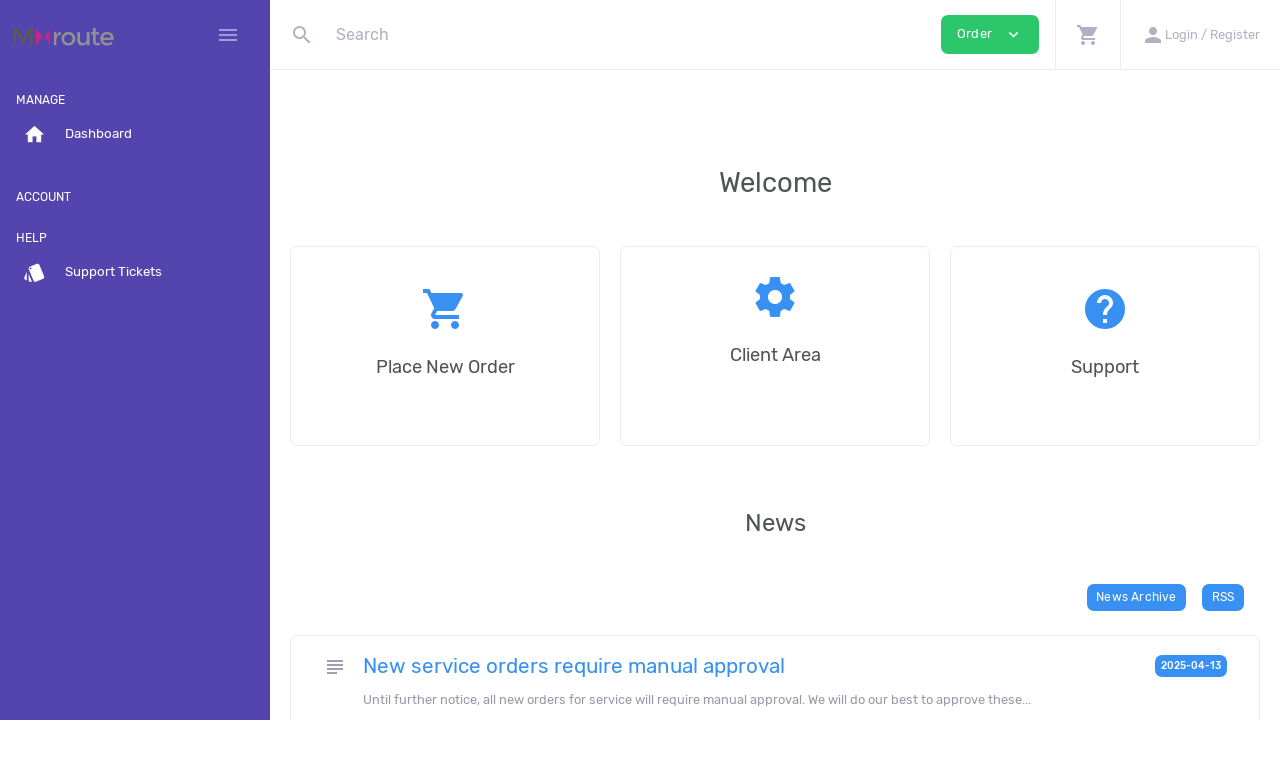

--- FILE ---
content_type: text/html; charset=UTF-8
request_url: https://accounts.mxroute.com/index.php?/root/
body_size: 40761
content:
<!DOCTYPE html>
<html lang="en" dir="ltr" class="loading">
<head>
<base href="https://accounts.mxroute.com/" />
<meta http-equiv="Content-Type" content="text/html; charset=UTF-8">
<meta http-equiv="X-UA-Compatible" content="IE=edge">
<meta name="viewport" content="width=device-width, initial-scale=1.0, user-scalable=0, minimal-ui">
<title> MXroute</title>
<meta name="apple-mobile-web-app-capable" content="yes">
<meta name="apple-touch-fullscreen" content="yes">
<meta name="apple-mobile-web-app-status-bar-style" content="default">
<link rel="apple-touch-icon" sizes="72x72" href="https://accounts.mxroute.com/templates/2019/dist/favicons/favicon_apple_72.png">
<link rel="apple-touch-icon" sizes="144x144" href="https://accounts.mxroute.com/templates/2019/dist/favicons/favicon_apple_144.png">
<link rel="apple-touch-icon" sizes="180x180" href="https://accounts.mxroute.com/templates/2019/dist/favicons/favicon_apple_180.png">
<link rel="icon" type="image/png" sizes="16x16" href="https://accounts.mxroute.com/templates/2019/dist/favicons/favicon_16.png">
<link rel="icon" type="image/png" sizes="32x32" href="https://accounts.mxroute.com/templates/2019/dist/favicons/favicon_32.png">
<link rel="icon" type="image/png" sizes="96x96" href="https://accounts.mxroute.com/templates/2019/dist/favicons/favicon_96.png">
<link rel="icon" type="image/png" sizes="192x192"  href="https://accounts.mxroute.com/templates/2019/dist/favicons/favicon_192.png">
<link rel="stylesheet" type="text/css" href="https://accounts.mxroute.com/templates/2019/dist/css/custom.min.css?v=c8cc7ab7">
<link rel="stylesheet" type="text/css" href="templates/common/css/selectize.bootstrap4.css">
<style>
</style>
<script type="text/javascript">
        var jsLang = {
            yes: "",
            no: "",
            search: {
                error: {
                    source: "Cannot search. No source used, and Search API module was not included",
                    noResultsHeader: "No Results",
                    noResults: "Your search returned no results",
                    noEndpoint: "No search endpoint was specified",
                    serverError: "There was an issue querying the server."
                }
            },
            more: "More",
            errors: {
                noInvoiceCheckedForDownload: "",
                canNotPayWithStatus: "",
                invoiceMerged: "",
            }
        };
    </script>
<script type="text/javascript" src="https://accounts.mxroute.com/templates/2019/dist/js/main.min.js?v=c8cc7ab7"></script>
<script type="text/javascript">
        <script>
	(function(){
		function s() {
			var e = document.createElement('script');
			e.type = 'text/javascript';
			e.async = true;
			e.src = ('https:' === document.location.protocol ? 'https://' : 'http://') + 'cdn.fraudlabspro.com/s.js';
			var s = document.getElementsByTagName('script')[0];
			s.parentNode.insertBefore(e, s);
		}			  
		(window.attachEvent) ? window.attachEvent('onload', s) : window.addEventListener('load', s, false);
	})();
</script>
</script>
<script type="text/javascript" src="https://accounts.mxroute.com/?cmd=hbchat&amp;action=embed"></script>
<script type="text/javascript">

        var infos = [];
        var errors = [];
        var pos_popups = "topright";

        
        var pnotify_stack = {
            topleft: {"dir1": "down", "dir2": "right", "push": "top"},
            bottomleft: {"dir1": "right", "dir2": "up", "push": "top"},
            bottomright: {"dir1": "up", "dir2": "left", "firstpos1": 25, "firstpos2": 25},
            modal: {"dir1": "down", "dir2": "right", "push": "top", "modal": true, "overlay_close": true},
        };
        var pntf_opts = {
            history: false,
            buttons: {sticker: false},
            hide: false, sticker: false, icon: false
        };
        switch (pos_popups) {
            case "topleft":
                pntf_opts.stack = pnotify_stack.topleft;
                pntf_opts.addclass = "stack-topleft";
                break;
            case "topcenter":
                pntf_opts.stack = pnotify_stack.modal;
                pntf_opts.addclass = "stack-modal stack-topcenter";
                $("<style type='text/css'>.ui-pnotify-modal-overlay{visibility: hidden}</style>").appendTo("head");
                break;
            case "bottomleft":
                pntf_opts.stack = pnotify_stack.bottomleft;
                pntf_opts.addclass = "stack-bottomleft";
                break;
            case "bottomright":
                pntf_opts.stack = pnotify_stack.bottomright;
                pntf_opts.addclass = "stack-bottomright";
                break;
            case "modal":
                pntf_opts.stack = pnotify_stack.modal;
                pntf_opts.addclass = "stack-modal";
                break;
        }
        $(document).ready(function () {
            setTimeout(function () {
                $.each(infos, function(index, item) {
                    pntf_opts.text = item;
                    pntf_opts.type = 'info';
                    new PNotify(pntf_opts);
                });
                $.each(errors, function(index, item) {
                    pntf_opts.text = item;
                    pntf_opts.type = 'error';
                    new PNotify(pntf_opts);
                });
            }, 300);
        });
        
    </script>
<meta name="csrf-token" content="f5720d2df91f80aa4fa25eae5c3fb161"/>
<script type="text/javascript" src="includes/modules/Other/state_province_select/script.js?v=ea0dd962abf1d35eb8f7493aa05fd572"></script>
<script>
	 $(function () { 
	     $.fn.stateProvinceSelect.states = {"AF":["Badakhshan","Badghis","Baghlan","Balkh","Bamyan","Daykundi","Farah","Faryab","Ghazni","Gh\u014dr","Helmand","Herat","Jowzjan","Kabul","Kandahar","Kapisa","Khost","Kunar","Kunduz Province","Laghman","Logar","Nangarhar","Nimruz","Nuristan","Paktia","Paktika","Panjshir","Parwan","Samangan","Sar-e Pol","Takhar","Urozgan","Zabul"],"AL":["Berat County","Berat District","Bulqiz\u00eb District","Delvin\u00eb District","Devoll District","Dib\u00ebr County","Dib\u00ebr District","Durr\u00ebs County","Durr\u00ebs District","Elbasan County","Fier County","Fier District","Gjirokast\u00ebr County","Gjirokast\u00ebr District","Gramsh District","Has District","Kavaj\u00eb District","Kolonj\u00eb District","Kor\u00e7\u00eb County","Kor\u00e7\u00eb District","Kruj\u00eb District","Ku\u00e7ov\u00eb District","Kuk\u00ebs County","Kuk\u00ebs District","Kurbin District","Lezh\u00eb County","Lezh\u00eb District","Librazhd District","Lushnj\u00eb District","Mal\u00ebsi e Madhe District","Mallakast\u00ebr District","Mat District","Mirdit\u00eb District","Peqin District","P\u00ebrmet District","Pogradec District","Puk\u00eb District","Sarand\u00eb District","Shkod\u00ebr County","Shkod\u00ebr District","Skrapar District","Tepelen\u00eb District","Tirana County","Tirana District","Tropoj\u00eb District","Vlor\u00eb County","Vlor\u00eb District"],"DZ":["Adrar","A\u00efn Defla","A\u00efn T\u00e9mouchent","Algiers","Annaba","Batna","B\u00e9char","B\u00e9ja\u00efa","B\u00e9ni Abb\u00e8s","Biskra","Blida","Bordj Baji Mokhtar","Bordj Bou Arr\u00e9ridj","Bou\u00efra","Boumerd\u00e8s","Chlef","Constantine","Djanet","Djelfa","El Bayadh","El M'ghair","El Menia","El Oued","El Tarf","Gharda\u00efa","Guelma","Illizi","In Guezzam","In Salah","Jijel","Khenchela","Laghouat","M'Sila","Mascara","M\u00e9d\u00e9a","Mila","Mostaganem","Naama","Oran","Ouargla","Ouled Djellal","Oum El Bouaghi","Relizane","Sa\u00efda","S\u00e9tif","Sidi Bel Abb\u00e8s","Skikda","Souk Ahras","Tamanghasset","T\u00e9bessa","Tiaret","Timimoun","Tindouf","Tipasa","Tissemsilt","Tizi Ouzou","Tlemcen","Touggourt"],"AD":["Andorra la Vella","Canillo","Encamp","Escaldes-Engordany","La Massana","Ordino","Sant Juli\u00e0 de L\u00f2ria"],"AO":["Bengo Province","Benguela Province","Bi\u00e9 Province","Cabinda Province","Cuando Cubango Province","Cuanza Norte Province","Cuanza Sul","Cunene Province","Huambo Province","Hu\u00edla Province","Luanda Province","Lunda Norte Province","Lunda Sul Province","Malanje Province","Moxico Province","U\u00edge Province","Zaire Province"],"AG":["Barbuda","Redonda","Saint George Parish","Saint John Parish","Saint Mary Parish","Saint Paul Parish","Saint Peter Parish","Saint Philip Parish"],"AR":["Buenos Aires","Catamarca","Chaco","Chubut","Ciudad Aut\u00f3noma de Buenos Aires","C\u00f3rdoba","Corrientes","Entre R\u00edos","Formosa","Jujuy","La Pampa","La Rioja","Mendoza","Misiones","Neuqu\u00e9n","R\u00edo Negro","Salta","San Juan","San Luis","Santa Cruz","Santa Fe","Santiago del Estero","Tierra del Fuego","Tucum\u00e1n"],"AM":["Aragatsotn Region","Ararat Province","Armavir Region","Gegharkunik Province","Kotayk Region","Lori Region","Shirak Region","Syunik Province","Tavush Region","Vayots Dzor Region","Yerevan"],"AU":["Australian Capital Territory","New South Wales","Northern Territory","Queensland","South Australia","Tasmania","Victoria","Western Australia"],"AT":["Burgenland","Carinthia","Lower Austria","Salzburg","Styria","Tyrol","Upper Austria","Vienna","Vorarlberg"],"AZ":["Absheron District","Agdam District","Agdash District","Aghjabadi District","Agstafa District","Agsu District","Astara District","Babek District","Baku","Balakan District","Barda District","Beylagan District","Bilasuvar District","Dashkasan District","Fizuli District","Ganja","G\u0259d\u0259b\u0259y","Gobustan District","Goranboy District","Goychay","Goygol District","Hajigabul District","Imishli District","Ismailli District","Jabrayil District","Jalilabad District","Julfa District","Kalbajar District","Kangarli District","Khachmaz District","Khizi District","Khojali District","Kurdamir District","Lachin District","Lankaran","Lankaran District","Lerik District","Martuni","Masally District","Mingachevir","Nakhchivan Autonomous Republic","Neftchala District","Oghuz District","Ordubad District","Qabala District","Qakh District","Qazakh District","Quba District","Qubadli District","Qusar District","Saatly District","Sabirabad District","Sadarak District","Salyan District","Samukh District","Shabran District","Shahbuz District","Shaki","Shaki District","Shamakhi District","Shamkir District","Sharur District","Shirvan","Shusha District","Siazan District","Sumqayit","Tartar District","Tovuz District","Ujar District","Yardymli District","Yevlakh","Yevlakh District","Zangilan District","Zaqatala District","Zardab District"],"BH":["Capital Governorate","Central Governorate","Muharraq Governorate","Northern Governorate","Southern Governorate"],"BD":["Bagerhat District","Bahadia","Bandarban District","Barguna District","Barisal District","Barisal Division","Bhola District","Bogra District","Brahmanbaria District","Chandpur District","Chapai Nawabganj District","Chittagong District","Chittagong Division","Chuadanga District","Comilla District","Cox's Bazar District","Dhaka District","Dhaka Division","Dinajpur District","Faridpur District","Feni District","Gaibandha District","Gazipur District","Gopalganj District","Habiganj District","Jamalpur District","Jessore District","Jhalokati District","Jhenaidah District","Joypurhat District","Khagrachari District","Khulna District","Khulna Division","Kishoreganj District","Kurigram District","Kushtia District","Lakshmipur District","Lalmonirhat District","Madaripur District","Meherpur District","Moulvibazar District","Munshiganj District","Mymensingh District","Mymensingh Division","Naogaon District","Narail District","Narayanganj District","Natore District","Netrokona District","Nilphamari District","Noakhali District","Pabna District","Panchagarh District","Patuakhali District","Pirojpur District","Rajbari District","Rajshahi District","Rajshahi Division","Rangamati Hill District","Rangpur District","Rangpur Division","Satkhira District","Shariatpur District","Sherpur District","Sirajganj District","Sunamganj District","Sylhet District","Sylhet Division","Tangail District","Thakurgaon District"],"BB":["Christ Church","Saint Andrew","Saint George","Saint James","Saint John","Saint Joseph","Saint Lucy","Saint Michael","Saint Peter","Saint Philip","Saint Thomas"],"BY":["Brest Region","Gomel Region","Grodno Region","Minsk","Minsk Region","Mogilev Region","Vitebsk Region"],"BE":["Antwerpen","Limburg","Oost-Vlaanderen","Vlaams-Brabant","West-Vlaanderen","Waals-Brabant","Henegouwen","Luik","Luxemburg","Namen"],"BZ":["Belize District","Cayo District","Corozal District","Orange Walk District","Stann Creek District","Toledo District"],"BJ":["Alibori Department","Atakora Department","Atlantique Department","Borgou Department","Collines Department","Donga Department","Kouffo Department","Littoral Department","Mono Department","Ou\u00e9m\u00e9 Department","Plateau Department","Zou Department"],"BM":["Devonshire Parish","Hamilton Parish","Paget Parish","Pembroke Parish","Saint George's Parish","Sandys Parish","Smith's Parish,","Southampton Parish","Warwick Parish"],"BT":["Bumthang District","Chukha District","Dagana District","Gasa District","Haa District","Lhuntse District","Mongar District","Paro District","Pemagatshel District","Punakha District","Samdrup Jongkhar District","Samtse District","Sarpang District","Thimphu District","Trashigang District","Trongsa District","Tsirang District","Wangdue Phodrang District","Zhemgang District"],"BO":["Beni Department","Chuquisaca Department","Cochabamba Department","La Paz Department","Oruro Department","Pando Department","Potos\u00ed Department","Santa Cruz Department","Tarija Department"],"BQ":["Bonaire","Saba","Sint Eustatius"],"BA":["Bosnian Podrinje Canton","Br\u010dko District","Canton 10","Central Bosnia Canton","Federation of Bosnia and Herzegovina","Herzegovina-Neretva Canton","Posavina Canton","Republika Srpska","Sarajevo Canton","Tuzla Canton","Una-Sana Canton","West Herzegovina Canton","Zenica-Doboj Canton"],"BW":["Central District","Ghanzi District","Kgalagadi District","Kgatleng District","Kweneng District","Ngamiland","North-East District","North-West District","South-East District","Southern District"],"BR":["Acre","Alagoas","Amap\u00e1","Amazonas","Bahia","Cear\u00e1","Distrito Federal","Goi\u00e1s","Esp\u00edrito Santo","Maranh\u00e3o","Mato Grosso","Mato Grosso do Sul","Minas Gerais","Par\u00e1","Para\u00edba","Paran\u00e1","Pernambuco","Piau\u00ed","Rio de Janeiro","Rio Grande do Norte","Rio Grande do Sul","Rond\u00f4nia","Roraima","S\u00e3o Paulo","Santa Catarina","Sergipe","Tocantins"],"BN":["Belait District","Brunei-Muara District","Temburong District","Tutong District"],"BG":["Blagoevgrad Province","Burgas Province","Dobrich Province","Gabrovo Province","Haskovo Province","Kardzhali Province","Kyustendil Province","Lovech Province","Montana Province","Pazardzhik Province","Pernik Province","Pleven Province","Plovdiv Province","Razgrad Province","Ruse Province","Shumen","Silistra Province","Sliven Province","Smolyan Province","Sofia City Province","Sofia Province","Stara Zagora Province","Targovishte Province","Varna Province","Veliko Tarnovo Province","Vidin Province","Vratsa Province","Yambol Province"],"BF":["Bal\u00e9 Province","Bam Province","Banwa Province","Baz\u00e8ga Province","Boucle du Mouhoun Region","Bougouriba Province","Boulgou","Cascades Region","Centre","Centre-Est Region","Centre-Nord Region","Centre-Ouest Region","Centre-Sud Region","Como\u00e9 Province","Est Region","Ganzourgou Province","Gnagna Province","Gourma Province","Hauts-Bassins Region","Houet Province","Ioba Province","Kadiogo Province","K\u00e9n\u00e9dougou Province","Komondjari Province","Kompienga Province","Kossi Province","Koulp\u00e9logo Province","Kouritenga Province","Kourw\u00e9ogo Province","L\u00e9raba Province","Loroum Province","Mouhoun","Nahouri Province","Namentenga Province","Nayala Province","Nord Region, Burkina Faso","Noumbiel Province","Oubritenga Province","Oudalan Province","Passor\u00e9 Province","Plateau-Central Region","Poni Province","Sahel Region","Sangui\u00e9 Province","Sanmatenga Province","S\u00e9no Province","Sissili Province","Soum Province","Sourou Province","Sud-Ouest Region","Tapoa Province","Tuy Province","Yagha Province","Yatenga Province","Ziro Province","Zondoma Province","Zoundw\u00e9ogo Province"],"BI":["Bubanza Province","Bujumbura Mairie Province","Bujumbura Rural Province","Bururi Province","Cankuzo Province","Cibitoke Province","Gitega Province","Karuzi Province","Kayanza Province","Kirundo Province","Makamba Province","Muramvya Province","Muyinga Province","Mwaro Province","Ngozi Province","Rumonge Province","Rutana Province","Ruyigi Province"],"KH":["Banteay Meanchey","Battambang","Kampong Cham","Kampong Chhnang","Kampong Speu","Kampong Thom","Kampot","Kandal","Kep","Koh Kong","Kratie","Mondulkiri","Oddar Meanchey","Pailin","Phnom Penh","Preah Vihear","Prey Veng","Pursat","Ratanakiri","Siem Reap","Sihanoukville","Stung Treng","Svay Rieng","Takeo"],"CM":["Adamawa","Centre","East","Far North","Littoral","North","Northwest","South","Southwest","West"],"CA":["Alberta","British Columbia","Manitoba","New Brunswick","Newfoundland","Northwest Territories","Nova Scotia","Nunavut","Ontario","Prince Edward Island","Quebec","Saskatchewan","Yukon Territory"],"CV":["Barlavento Islands","Boa Vista","Brava","Maio Municipality","Mosteiros","Paul","Porto Novo","Praia","Ribeira Brava Municipality","Ribeira Grande","Ribeira Grande de Santiago","Sal","Santa Catarina","Santa Catarina do Fogo","Santa Cruz","S\u00e3o Domingos","S\u00e3o Filipe","S\u00e3o Louren\u00e7o dos \u00d3rg\u00e3os","S\u00e3o Miguel","S\u00e3o Vicente","Sotavento Islands","Tarrafal","Tarrafal de S\u00e3o Nicolau"],"CF":["Bamingui-Bangoran Prefecture","Bangui","Basse-Kotto Prefecture","Haut-Mbomou Prefecture","Haute-Kotto Prefecture","K\u00e9mo Prefecture","Lobaye Prefecture","Mamb\u00e9r\u00e9-Kad\u00e9\u00ef","Mbomou Prefecture","Nana-Gr\u00e9bizi Economic Prefecture","Nana-Mamb\u00e9r\u00e9 Prefecture","Ombella-M'Poko Prefecture","Ouaka Prefecture","Ouham Prefecture","Ouham-Pend\u00e9 Prefecture","Sangha-Mba\u00e9r\u00e9","Vakaga Prefecture"],"TD":["Bahr el Gazel","Batha Region","Borkou","Ennedi Region","Ennedi-Est","Ennedi-Ouest","Gu\u00e9ra Region","Hadjer-Lamis","Kanem Region","Lac Region","Logone Occidental Region","Logone Oriental Region","Mandoul Region","Mayo-Kebbi Est Region","Mayo-Kebbi Ouest Region","Moyen-Chari Region","N'Djamena","Ouadda\u00ef Region","Salamat Region","Sila Region","Tandjil\u00e9 Region","Tibesti Region","Wadi Fira Region"],"CL":["Ais\u00e9n del General Carlos Iba\u00f1ez del Campo","Antofagasta","Arica y Parinacota","Atacama","Biob\u00edo","Coquimbo","La Araucan\u00eda","Libertador General Bernardo O'Higgins","Los Lagos","Los R\u00edos","Magallanes y de la Ant\u00e1rtica Chilena","Maule","\u00d1uble","Regi\u00f3n Metropolitana de Santiago","Tarapac\u00e1","Valpara\u00edso"],"CN":{"Beijing":"Beijing - \u5317\u4eac","Shanghai":"Shanghai - \u4e0a\u6d77","Tianjin":"Tianjin - \u5929\u6d25","Chongqing":"Chongqing - \u91cd\u5e86","Hong Kong":"Hong Kong - \u9999\u6e2f","Macao":"Macao - \u6fb3\u95e8","Anhui":"Anhui - \u5b89\u5fbd","Fujian":"Fujian - \u798f\u5efa","Gansu":"Gansu - \u7518\u8083","Guangdong":"Guangdong - \u5e7f\u4e1c","Guangxi":"Guangxi - \u5e7f\u897f","Guizhou":"Guizhou - \u8d35\u5dde","Hainan":"Hainan - \u6d77\u5357","Hebei":"Hebei - \u6cb3\u5317","Henan":"Henan - \u6cb3\u5357","Heilongjiang":"Heilongjiang - \u9ed1\u9f99\u6c5f","Hubei":"Hubei - \u6e56\u5317","Hunan":"Hunan - \u6e56\u5357","Jilin":"Jilin - \u5409\u6797","Jiangsu":"Jiangsu - \u6c5f\u82cf","Jiangxi":"Jiangxi - \u6c5f\u897f","Liaoning":"Liaoning - \u8fbd\u5b81","Inner Mongolia":"Inner Mongolia - \u5185\u8499\u53e4","Ningxia":"Ningxia - \u5b81\u590f","Qinghai":"Qinghai - \u9752\u6d77","Shandong":"Shandong - \u5c71\u4e1c","Shanxi":"Shanxi - \u5c71\u897f","Shaanxi":"Shaanxi - \u9655\u897f","Sichuan":"Sichuan - \u56db\u5ddd","Taiwan":"Taiwan - \u53f0\u6e7e","Tibet":"Tibet - \u897f\u85cf","Xinjiang":"Xinjiang - \u65b0\u7586","Yunnan":"Yunnan - \u4e91\u5357","Zhejiang":"Zhejiang - \u6d59\u6c5f"},"CO":["Amazonas","Antioquia","Arauca","Archipi\u00e9lago de San Andr\u00e9s, Providencia y Santa Catalina","Atl\u00e1ntico","Bogot\u00e1 D.C.","Bol\u00edvar","Boyac\u00e1","Caldas","Caquet\u00e1","Casanare","Cauca","Cesar","Choc\u00f3","C\u00f3rdoba","Cundinamarca","Guain\u00eda","Guaviare","Huila","La Guajira","Magdalena","Meta","Nari\u00f1o","Norte de Santander","Putumayo","Quind\u00edo","Risaralda","Santander","Sucre","Tolima","Valle del Cauca","Vaup\u00e9s","Vichada"],"KM":["Anjouan","Grande Comore","Moh\u00e9li"],"CG":["Bouenza Department","Brazzaville","Cuvette Department","Cuvette-Ouest Department","Kouilou Department","L\u00e9koumou Department","Likouala Department","Niari Department","Plateaux Department","Pointe-Noire","Pool Department","Sangha Department"],"CR":["Alajuela Province","Guanacaste Province","Heredia Province","Lim\u00f3n Province","Provincia de Cartago","Puntarenas Province","San Jos\u00e9 Province"],"CI":["Abidjan","Agn\u00e9by","Bafing Region","Bas-Sassandra District","Bas-Sassandra Region","Como\u00e9 District","Dengu\u00e9l\u00e9 District","Dengu\u00e9l\u00e9 Region","Dix-Huit Montagnes","Fromager","G\u00f4h-Djiboua District","Haut-Sassandra","Lacs District","Lacs Region","Lagunes District","Lagunes region","Marahou\u00e9 Region","Montagnes District","Moyen-Cavally","Moyen-Como\u00e9","N'zi-Como\u00e9","Sassandra-Marahou\u00e9 District","Savanes Region","Sud-Bandama","Sud-Como\u00e9","Vall\u00e9e du Bandama District","Vall\u00e9e du Bandama Region","Woroba District","Worodougou","Yamoussoukro","Zanzan Region"],"HR":["Bjelovar-Bilogora","Brod-Posavina","Dubrovnik-Neretva","Istria","Karlovac","Koprivnica-Kri\u017eevci","Krapina-Zagorje","Lika-Senj","Me\u0111imurje","Osijek-Baranja","Po\u017eega-Slavonia","Primorje-Gorski Kotar","\u0160ibenik-Knin","Sisak-Moslavina","Split-Dalmatia","Vara\u017edin","Virovitica-Podravina","Vukovar-Syrmia","Zadar","Zagreb","Zagreb"],"CU":["Artemisa Province","Camag\u00fcey Province","Ciego de \u00c1vila Province","Cienfuegos Province","Granma Province","Guant\u00e1namo Province","Havana Province","Holgu\u00edn Province","Isla de la Juventud","Las Tunas Province","Matanzas Province","Mayabeque Province","Pinar del R\u00edo Province","Sancti Sp\u00edritus Province","Santiago de Cuba Province","Villa Clara Province"],"CY":["Famagusta District (Ma\u011fusa)","Kyrenia District (Keryneia)","Larnaca District (Larnaka)","Limassol District (Leymasun)","Nicosia District (Lefko\u015fa)","Paphos District (Pafos)"],"CZ":["Bene\u0161ov","Beroun","Blansko","B\u0159eclav","Brno-m\u011bsto","Brno-venkov","Brunt\u00e1l","\u010cesk\u00e1 L\u00edpa","\u010cesk\u00e9 Bud\u011bjovice","\u010cesk\u00fd Krumlov","Cheb","Chomutov","Chrudim","D\u011b\u010d\u00edn","Doma\u017elice","Fr\u00fddek-M\u00edstek","Havl\u00ed\u010dk\u016fv Brod","Hodon\u00edn","Hradec Kr\u00e1lov\u00e9","Jablonec nad Nisou","Jesen\u00edk","Ji\u010d\u00edn","Jihlava","Jiho\u010desk\u00fd kraj","Jihomoravsk\u00fd kraj","Jind\u0159ich\u016fv Hradec","Karlovarsk\u00fd kraj","Karlovy Vary","Karvin\u00e1","Kladno","Klatovy","Kol\u00edn","Kraj Vyso\u010dina","Kr\u00e1lov\u00e9hradeck\u00fd kraj","Krom\u011b\u0159\u00ed\u017e","Kutn\u00e1 Hora","Liberec","Libereck\u00fd kraj","Litom\u011b\u0159ice","Louny","M\u011bln\u00edk","Mlad\u00e1 Boleslav","Moravskoslezsk\u00fd kraj","Most","N\u00e1chod","Nov\u00fd Ji\u010d\u00edn","Nymburk","Olomouc","Olomouck\u00fd kraj","Opava","Ostrava-m\u011bsto","Pardubice","Pardubick\u00fd kraj","Pelh\u0159imov","P\u00edsek","Plze\u0148-jih","Plze\u0148-m\u011bsto","Plze\u0148-sever","Plze\u0148sk\u00fd kraj","Prachatice","Praha-v\u00fdchod","Praha-z\u00e1pad","Praha, Hlavn\u00ed m\u011bsto","P\u0159erov","P\u0159\u00edbram","Prost\u011bjov","Rakovn\u00edk","Rokycany","Rychnov nad Kn\u011b\u017enou","Semily","Sokolov","Strakonice","St\u0159edo\u010desk\u00fd kraj","\u0160umperk","Svitavy","T\u00e1bor","Tachov","Teplice","T\u0159eb\u00ed\u010d","Trutnov","Uhersk\u00e9 Hradi\u0161t\u011b","\u00dasteck\u00fd kraj","\u00dast\u00ed nad Labem","\u00dast\u00ed nad Orlic\u00ed","Vset\u00edn","Vy\u0161kov","\u017d\u010f\u00e1r nad S\u00e1zavou","Zl\u00edn","Zl\u00ednsk\u00fd kraj","Znojmo"],"CD":["Bas-U\u00e9l\u00e9","\u00c9quateur","Haut-Katanga","Haut-Lomami","Haut-U\u00e9l\u00e9","Ituri","Kasa\u00ef","Kasa\u00ef Central","Kasa\u00ef Oriental","Kinshasa","Kongo Central","Kwango","Kwilu","Lomami","Lualaba","Mai-Ndombe","Maniema","Mongala","Nord-Kivu","Nord-Ubangi","Sankuru","Sud-Kivu","Sud-Ubangi","Tanganyika","Tshopo","Tshuapa"],"DK":["Capital Region of Denmark","Central Denmark Region","North Denmark Region","Region of Southern Denmark","Region Zealand"],"DJ":["Ali Sabieh Region","Arta Region","Dikhil Region","Djibouti","Obock Region","Tadjourah Region"],"DM":["Saint Andrew Parish","Saint David Parish","Saint George Parish","Saint John Parish","Saint Joseph Parish","Saint Luke Parish","Saint Mark Parish","Saint Patrick Parish","Saint Paul Parish","Saint Peter Parish"],"DO":["Azua Province","Baoruco Province","Barahona Province","Dajab\u00f3n Province","Distrito Nacional","Duarte Province","El Seibo Province","Espaillat Province","Hato Mayor Province","Hermanas Mirabal Province","Independencia","La Altagracia Province","La Romana Province","La Vega Province","Mar\u00eda Trinidad S\u00e1nchez Province","Monse\u00f1or Nouel Province","Monte Cristi Province","Monte Plata Province","Pedernales Province","Peravia Province","Puerto Plata Province","Saman\u00e1 Province","San Crist\u00f3bal Province","San Jos\u00e9 de Ocoa Province","San Juan Province","San Pedro de Macor\u00eds","S\u00e1nchez Ram\u00edrez Province","Santiago Province","Santiago Rodr\u00edguez Province","Santo Domingo Province","Valverde Province"],"TL":["Aileu municipality","Ainaro Municipality","Baucau Municipality","Bobonaro Municipality","Cova Lima Municipality","Dili municipality","Ermera District","Laut\u00e9m Municipality","Liqui\u00e7\u00e1 Municipality","Manatuto District","Manufahi Municipality","Viqueque Municipality"],"EC":["Azuay","Bol\u00edvar","Ca\u00f1ar","Carchi","Chimborazo","Cotopaxi","El Oro","Esmeraldas","Gal\u00e1pagos","Guayas","Imbabura","Loja","Los R\u00edos","Manab\u00ed","Morona-Santiago","Napo","Orellana","Pastaza","Pichincha","Santa Elena","Santo Domingo de los Ts\u00e1chilas","Sucumb\u00edos","Tungurahua","Zamora Chinchipe"],"EG":["Alexandria","Aswan","Asyut","Beheira","Beni Suef","Cairo","Dakahlia","Damietta","Faiyum","Gharbia","Giza","Ismailia","Kafr el-Sheikh","Luxor","Matrouh","Minya","Monufia","New Valley","North Sinai","Port Said","Qalyubia","Qena","Red Sea","Sharqia","Sohag","South Sinai","Suez"],"SV":["Ahuachap\u00e1n Department","Caba\u00f1as Department","Chalatenango Department","Cuscatl\u00e1n Department","La Libertad Department","La Paz Department","La Uni\u00f3n Department","Moraz\u00e1n Department","San Miguel Department","San Salvador Department","San Vicente Department","Santa Ana Department","Sonsonate Department","Usulut\u00e1n Department"],"GQ":["Annob\u00f3n Province","Bioko Norte Province","Bioko Sur Province","Centro Sur Province","Insular Region","Ki\u00e9-Ntem Province","Litoral Province","R\u00edo Muni","Wele-Nzas Province"],"ER":["Anseba Region","Debub Region","Gash-Barka Region","Maekel Region","Northern Red Sea Region","Southern Red Sea Region"],"EE":["Harju County","Hiiu County","Ida-Viru County","J\u00e4rva County","J\u00f5geva County","L\u00e4\u00e4ne County","L\u00e4\u00e4ne-Viru County","P\u00e4rnu County","P\u00f5lva County","Rapla County","Saare County","Tartu County","Valga County","Viljandi County","V\u00f5ru County"],"ET":["Addis Ababa","Afar Region","Amhara Region","Benishangul-Gumuz Region","Dire Dawa","Gambela Region","Harari Region","Oromia Region","Somali Region","Southern Nations, Nationalities, and Peoples' Region","Tigray Region"],"FJ":["Ba","Bua","Cakaudrove","Central Division","Eastern Division","Kadavu","Lau","Lomaiviti","Macuata","Nadroga-Navosa","Naitasiri","Namosi","Northern Division","Ra","Rewa","Rotuma","Serua","Tailevu","Western Division"],"FI":["\u00c5land Islands","Central Finland","Central Ostrobothnia","Eastern Finland Province","Finland Proper","Kainuu","Kymenlaakso","Lapland","North Karelia","Northern Ostrobothnia","Northern Savonia","Ostrobothnia","Oulu Province","P\u00e4ij\u00e4nne Tavastia","Pirkanmaa","Satakunta","South Karelia","Southern Ostrobothnia","Southern Savonia","Tavastia Proper","Uusimaa"],"FR":["Alsace","Aquitaine","Auvergne","Basse-Normandie","Bourgogne","Bretagne","Centre","Champagne-Ardenne","Corse","Franche-Comte","Haute-Normandie","Ile-de-France","Languedoc-Roussillon","Limousin","Lorraine","Midi-Pyrenees","Nord-Pas-de-Calais","Pays de la Loire","Picardie","Poitou-Charentes","Provence-Alpes-Cote d'Azur","Rhone-Alpes"],"GA":["Estuaire Province","Haut-Ogoou\u00e9 Province","Moyen-Ogoou\u00e9 Province","Ngouni\u00e9 Province","Nyanga Province","Ogoou\u00e9-Ivindo Province","Ogoou\u00e9-Lolo Province","Ogoou\u00e9-Maritime Province","Woleu-Ntem Province"],"GM":["Banjul","Central River Division","Lower River Division","North Bank Division","Upper River Division","West Coast Division"],"GE":["Adjara","Autonomous Republic of Abkhazia","Guria","Imereti","Kakheti","Khelvachauri Municipality","Kvemo Kartli","Mtskheta-Mtianeti","Racha-Lechkhumi and Kvemo Svaneti","Samegrelo-Zemo Svaneti","Samtskhe-Javakheti","Senaki Municipality","Shida Kartli","Tbilisi"],"DE":["Baden-W\u00fcrttemberg","Bayern","Berlin","Brandenburg","Bremen","Hamburg","Hessen","Mecklenburg-Vorpommern","Niedersachsen","Nordrhein-Westfalen","Rheinland-Pfalz","Saarland","Sachsen","Sachsen-Anhalt","Schleswig-Holstein","Thueringen"],"GH":["Ahafo","Ashanti","Bono","Bono East","Central","Eastern","Greater Accra","North East","Northern","Oti","Savannah","Upper East","Upper West","Volta","Western","Western North"],"GR":["Achaea Regional Unit","Aetolia-Acarnania Regional Unit","Arcadia Prefecture","Argolis Regional Unit","Attica Region","Boeotia Regional Unit","Central Greece Region","Central Macedonia","Chania Regional Unit","Corfu Prefecture","Corinthia Regional Unit","Crete Region","Drama Regional Unit","East Attica Regional Unit","East Macedonia and Thrace","Epirus Region","Euboea","Grevena Prefecture","Imathia Regional Unit","Ioannina Regional Unit","Ionian Islands Region","Karditsa Regional Unit","Kastoria Regional Unit","Kefalonia Prefecture","Kilkis Regional Unit","Kozani Prefecture","Laconia","Larissa Prefecture","Lefkada Regional Unit","Pella Regional Unit","Peloponnese Region","Phthiotis Prefecture","Preveza Prefecture","Serres Prefecture","South Aegean","Thessaloniki Regional Unit","West Greece Region","West Macedonia Region"],"GD":["Carriacou and Petite Martinique","Saint Andrew Parish","Saint David Parish","Saint George Parish","Saint John Parish","Saint Mark Parish","Saint Patrick Parish"],"GT":["Alta Verapaz Department","Baja Verapaz Department","Chimaltenango Department","Chiquimula Department","El Progreso Department","Escuintla Department","Guatemala Department","Huehuetenango Department","Izabal Department","Jalapa Department","Jutiapa Department","Pet\u00e9n Department","Quetzaltenango Department","Quich\u00e9 Department","Retalhuleu Department","Sacatep\u00e9quez Department","San Marcos Department","Santa Rosa Department","Solol\u00e1 Department","Suchitep\u00e9quez Department","Totonicap\u00e1n Department"],"GN":["Beyla Prefecture","Boffa Prefecture","Bok\u00e9 Prefecture","Bok\u00e9 Region","Conakry","Coyah Prefecture","Dabola Prefecture","Dalaba Prefecture","Dinguiraye Prefecture","Dubr\u00e9ka Prefecture","Faranah Prefecture","For\u00e9cariah Prefecture","Fria Prefecture","Gaoual Prefecture","Gu\u00e9ck\u00e9dou Prefecture","Kankan Prefecture","Kankan Region","K\u00e9rouan\u00e9 Prefecture","Kindia Prefecture","Kindia Region","Kissidougou Prefecture","Koubia Prefecture","Koundara Prefecture","Kouroussa Prefecture","Lab\u00e9 Prefecture","Lab\u00e9 Region","L\u00e9louma Prefecture","Lola Prefecture","Macenta Prefecture","Mali Prefecture","Mamou Prefecture","Mamou Region","Mandiana Prefecture","Nz\u00e9r\u00e9kor\u00e9 Prefecture","Nz\u00e9r\u00e9kor\u00e9 Region","Pita Prefecture","Siguiri Prefecture","T\u00e9lim\u00e9l\u00e9 Prefecture","Tougu\u00e9 Prefecture","Yomou Prefecture"],"GW":["Bafat\u00e1","Biombo Region","Bolama Region","Cacheu Region","Gab\u00fa Region","Leste Province","Norte Province","Oio Region","Quinara Region","Sul Province","Tombali Region"],"GY":["Barima-Waini","Cuyuni-Mazaruni","Demerara-Mahaica","East Berbice-Corentyne","Essequibo Islands-West Demerara","Mahaica-Berbice","Pomeroon-Supenaam","Potaro-Siparuni","Upper Demerara-Berbice","Upper Takutu-Upper Essequibo"],"HT":["Artibonite","Centre","Grand'Anse","Nippes","Nord","Nord-Est","Nord-Ouest","Ouest","Sud","Sud-Est"],"HN":["Atl\u00e1ntida Department","Bay Islands Department","Choluteca Department","Col\u00f3n Department","Comayagua Department","Cop\u00e1n Department","Cort\u00e9s Department","El Para\u00edso Department","Francisco Moraz\u00e1n Department","Gracias a Dios Department","Intibuc\u00e1 Department","La Paz Department","Lempira Department","Ocotepeque Department","Olancho Department","Santa B\u00e1rbara Department","Valle Department","Yoro Department"],"HK":["Central and Western District","Eastern","Islands District","Kowloon City","Kwai Tsing","Kwun Tong","North","Sai Kung District","Sha Tin","Sham Shui Po","Southern","Tai Po District","Tsuen Wan District","Tuen Mun","Wan Chai","Wong Tai Sin","Yau Tsim Mong","Yuen Long District"],"HU":["B\u00e1cs-Kiskun","Baranya","B\u00e9k\u00e9s","B\u00e9k\u00e9scsaba","Borsod-Aba\u00faj-Zempl\u00e9n","Budapest","Csongr\u00e1d County","Debrecen","Duna\u00fajv\u00e1ros","Eger","\u00c9rd","Fej\u00e9r County","Gy\u0151r","Gy\u0151r-Moson-Sopron County","Hajd\u00fa-Bihar County","Heves County","H\u00f3dmez\u0151v\u00e1s\u00e1rhely","J\u00e1sz-Nagykun-Szolnok County","Kaposv\u00e1r","Kecskem\u00e9t","Kom\u00e1rom-Esztergom","Miskolc","Nagykanizsa","N\u00f3gr\u00e1d County","Ny\u00edregyh\u00e1za","P\u00e9cs","Pest County","Salg\u00f3tarj\u00e1n","Somogy County","Sopron","Szabolcs-Szatm\u00e1r-Bereg County","Szeged","Sz\u00e9kesfeh\u00e9rv\u00e1r","Szeksz\u00e1rd","Szolnok","Szombathely","Tatab\u00e1nya","Tolna County","Vas County","Veszpr\u00e9m","Veszpr\u00e9m County","Zala County","Zalaegerszeg"],"IS":["Capital Region","Eastern Region","Northeastern Region","Northwestern Region","Southern Peninsula Region","Southern Region","Western Region","Westfjords"],"IN":["Andaman and Nicobar Islands","Andhra Pradesh","Arunachal Pradesh","Assam","Bihar","Chandigarh","Chhattisgarh","Dadra and Nagar Haveli","Daman and Diu","National Capital Territory of Delhi","Goa","Gujarat","Haryana","Himachal Pradesh","Jammu and Kashmir","Jharkhand","Karnataka","Kerala","Lakshadweep","Madhya Pradesh","Maharashtra","Manipur","Meghalaya","Mizoram","Nagaland","Odisha","Puducherry","Punjab","Rajasthan","Sikkim","Tamil Nadu","Telangana","Tripura","Uttar Pradesh","Uttarakhand","West Bengal"],"ID":["Aceh","Bali","Banten","Bengkulu","DI Yogyakarta","DKI Jakarta","Gorontalo","Jambi","Jawa Barat","Jawa Tengah","Jawa Timur","Kalimantan Barat","Kalimantan Selatan","Kalimantan Tengah","Kalimantan Timur","Kalimantan Utara","Kepulauan Bangka Belitung","Kepulauan Riau","Lampung","Maluku","Maluku Utara","Nusa Tenggara Barat","Nusa Tenggara Timur","Papua","Papua Barat","Riau","Sulawesi Barat","Sulawesi Selatan","Sulawesi Tengah","Sulawesi Tenggara","Sulawesi Utara","Sumatera Barat","Sumatera Selatan","Sumatera Utara"],"IR":["Alborz","Ardabil","Bushehr","Chaharmahal and Bakhtiari","East Azerbaijan","Fars","Gilan","Golestan","Hamadan","Hormozgan","Ilam","Isfahan","Kerman","Kermanshah","Khuzestan","Kohgiluyeh and Boyer-Ahmad","Kurdistan","Lorestan","Markazi","Mazandaran","North Khorasan","Qazvin","Qom","Razavi Khorasan","Semnan","Sistan and Baluchestan","South Khorasan","Tehran","West Azarbaijan","Yazd","Zanjan"],"IQ":["Al Anbar Governorate","Al Muthanna Governorate","Al-Q\u0101disiyyah Governorate","Babylon Governorate","Baghdad Governorate","Basra Governorate","Dhi Qar Governorate","Diyala Governorate","Dohuk Governorate","Erbil Governorate","Karbala Governorate","Kirkuk Governorate","Maysan Governorate","Najaf Governorate","Nineveh Governorate","Saladin Governorate","Sulaymaniyah Governorate","Wasit Governorate"],"IE":["Antrim","Armagh","Carlow","Cavan","Clare","Cork","Derry","Donegal","Down","Dublin","Fermanagh","Galway","Kerry","Kildare","Kilkenny","Laois","Leitrim","Limerick","Longford","Louth","Mayo","Meath","Monaghan","Offaly","Roscommon","Sligo","Tipperary","Tyrone","Waterford","Westmeath","Wexford","Wicklow"],"IL":["Central","Haifa","Jerusalem","Northern","Southern","Tel Aviv"],"IT":["Agrigento","Alessandria","Ancona","Aosta","Arezzo","Ascoli Piceno","Asti","Avellino","Bari","Barletta-Andria-Trani","Belluno","Benevento","Bergamo","Biella","Bologna","Bolzano","Brescia","Brindisi","Cagliari","Caltanissetta","Campobasso","Carbonia-Iglesias","Caserta","Catania","Catanzaro","Chieti","Como","Cosenza","Cremona","Crotone","Cuneo","Enna","Fermo","Ferrara","Firenze","Foggia","Forl\u00ec-Cesena","Frosinone","Genova","Gorizia","Grosseto","Imperia","Isernia","La Spezia","L'Aquila","Latina","Lecce","Lecco","Livorno","Lodi","Lucca","Macerata","Mantova","Massa-Carrara","Matera","Messina","Milano","Modena","Monza e della Brianza","Napoli","Novara","Nuoro","Olbia-Tempio","Oristano","Padova","Palermo","Parma","Pavia","Perugia","Pesaro e Urbino","Pescara","Piacenza","Pisa","Pistoia","Pordenone","Potenza","Prato","Ragusa","Ravenna","Reggio Calabria","Reggio Emilia","Rieti","Rimini","Roma","Rovigo","Salerno","Medio Campidano","Sassari","Savona","Siena","Siracusa","Sondrio","Taranto","Teramo","Terni","Torino","Ogliastra","Trapani","Trento","Treviso","Trieste","Udine","Varese","Venezia","Verbano-Cusio-Ossola","Vercelli","Verona","Vibo Valentia","Vicenza","Viterbo"],"JM":["Clarendon Parish","Hanover Parish","Kingston Parish","Manchester Parish","Portland Parish","Saint Andrew","Saint Ann Parish","Saint Catherine Parish","Saint Elizabeth Parish","Saint James Parish","Saint Mary Parish","Saint Thomas Parish","Trelawny Parish","Westmoreland Parish"],"JP":["Aichi Prefecture","Akita Prefecture","Aomori Prefecture","Chiba Prefecture","Ehime Prefecture","Fukui Prefecture","Fukuoka Prefecture","Fukushima Prefecture","Gifu Prefecture","Gunma Prefecture","Hiroshima Prefecture","Hokkaid\u014d Prefecture","Hy\u014dgo Prefecture","Ibaraki Prefecture","Ishikawa Prefecture","Iwate Prefecture","Kagawa Prefecture","Kagoshima Prefecture","Kanagawa Prefecture","K\u014dchi Prefecture","Kumamoto Prefecture","Ky\u014dto Prefecture","Mie Prefecture","Miyagi Prefecture","Miyazaki Prefecture","Nagano Prefecture","Nagasaki Prefecture","Nara Prefecture","Niigata Prefecture","\u014cita Prefecture","Okayama Prefecture","Okinawa Prefecture","\u014csaka Prefecture","Saga Prefecture","Saitama Prefecture","Shiga Prefecture","Shimane Prefecture","Shizuoka Prefecture","Tochigi Prefecture","Tokushima Prefecture","Tokyo","Tottori Prefecture","Toyama Prefecture","Wakayama Prefecture","Yamagata Prefecture","Yamaguchi Prefecture","Yamanashi Prefecture"],"JO":["Ajloun Governorate","Amman Governorate","Aqaba Governorate","Balqa Governorate","Irbid Governorate","Jerash Governorate","Karak Governorate","Ma'an Governorate","Madaba Governorate","Mafraq Governorate","Tafilah Governorate","Zarqa Governorate"],"KZ":["Akmola Region","Aktobe Region","Almaty","Almaty Region","Atyrau Region","Baikonur","East Kazakhstan Region","Jambyl Region","Karaganda Region","Kostanay Region","Kyzylorda Region","Mangystau Region","North Kazakhstan Region","Nur-Sultan","Pavlodar Region","Turkestan Region","West Kazakhstan Province"],"KE":["Baringo","Bomet","Bungoma","Busia","Elgeyo-Marakwet","Embu","Garissa","Homa Bay","Isiolo","Kajiado","Kakamega","Kericho","Kiambu","Kilifi","Kirinyaga","Kisii","Kisumu","Kitui","Kwale","Laikipia","Lamu","Machakos","Makueni","Mandera","Marsabit","Meru","Migori","Mombasa","Murang'a","Nairobi City","Nakuru","Nandi","Narok","Nyamira","Nyandarua","Nyeri","Samburu","Siaya","Taita\u2013Taveta","Tana River","Tharaka-Nithi","Trans Nzoia","Turkana","Uasin Gishu","Vihiga","Wajir","West Pokot"],"KI":["Gilbert Islands","Line Islands","Phoenix Islands"],"XK":["\u0110akovica District (Gjakove)","Gjilan District","Kosovska Mitrovica District","Pe\u0107 District","Pristina (Pri\u015ftine)","Prizren District","Uro\u0161evac District (Ferizaj)"],"KW":["Al Ahmadi Governorate","Al Farwaniyah Governorate","Al Jahra Governorate","Capital Governorate","Hawalli Governorate","Mubarak Al-Kabeer Governorate"],"KG":["Batken Region","Bishkek","Chuy Region","Issyk-Kul Region","Jalal-Abad Region","Naryn Region","Osh","Osh Region","Talas Region"],"LA":["Attapeu Province","Bokeo Province","Bolikhamsai Province","Champasak Province","Houaphanh Province","Khammouane Province","Luang Namtha Province","Luang Prabang Province","Oudomxay Province","Phongsaly Province","Sainyabuli Province","Salavan Province","Savannakhet Province","Sekong Province","Vientiane Prefecture","Vientiane Province","Xaisomboun","Xaisomboun Province","Xiangkhouang Province"],"LV":["Aglona Municipality","Aizkraukle Municipality","Aizpute Municipality","Akn\u012bste Municipality","Aloja Municipality","Alsunga Municipality","Al\u016bksne Municipality","Amata Municipality","Ape Municipality","Auce Municipality","Bab\u012bte Municipality","Baldone Municipality","Baltinava Municipality","Balvi Municipality","Bauska Municipality","Bever\u012bna Municipality","Broc\u0113ni Municipality","Burtnieki Municipality","Carnikava Municipality","C\u0113sis Municipality","Cesvaine Municipality","Cibla Municipality","Dagda Municipality","Daugavpils","Daugavpils Municipality","Dobele Municipality","Dundaga Municipality","Durbe Municipality","Engure Municipality","\u0112rg\u013ci Municipality","Garkalne Municipality","Grobi\u0146a Municipality","Gulbene Municipality","Iecava Municipality","Ik\u0161\u0137ile Municipality","Il\u016bkste Municipality","In\u010dukalns Municipality","Jaunjelgava Municipality","Jaunpiebalga Municipality","Jaunpils Municipality","J\u0113kabpils","J\u0113kabpils Municipality","Jelgava","Jelgava Municipality","J\u016brmala","Kandava Municipality","K\u0101rsava Municipality","\u0136egums Municipality","\u0136ekava Municipality","Koc\u0113ni Municipality","Koknese Municipality","Kr\u0101slava Municipality","Krimulda Municipality","Krustpils Municipality","Kuld\u012bga Municipality","Lielv\u0101rde Municipality","Liep\u0101ja","L\u012bgatne Municipality","Limba\u017ei Municipality","L\u012bv\u0101ni Municipality","Lub\u0101na Municipality","Ludza Municipality","Madona Municipality","M\u0101lpils Municipality","M\u0101rupe Municipality","Mazsalaca Municipality","M\u0113rsrags Municipality","Nauk\u0161\u0113ni Municipality","Nereta Municipality","N\u012bca Municipality","Ogre Municipality","Olaine Municipality","Ozolnieki Municipality","P\u0101rgauja Municipality","P\u0101vilosta Municipality","P\u013cavi\u0146as Municipality","Prei\u013ci Municipality","Priekule Municipality","Prieku\u013ci Municipality","Rauna Municipality","R\u0113zekne","R\u0113zekne Municipality","Riebi\u0146i Municipality","Riga","Roja Municipality","Ropa\u017ei Municipality","Rucava Municipality","Rug\u0101ji Municipality","R\u016bjiena Municipality","Rund\u0101le Municipality","Sala Municipality","Salacgr\u012bva Municipality","Salaspils Municipality","Saldus Municipality","Saulkrasti Municipality","S\u0113ja Municipality","Sigulda Municipality","Skr\u012bveri Municipality","Skrunda Municipality","Smiltene Municipality","Stopi\u0146i Municipality","Stren\u010di Municipality","Talsi Municipality","T\u0113rvete Municipality","Tukums Municipality","Vai\u0146ode Municipality","Valka Municipality","Valmiera","Varak\u013c\u0101ni Municipality","V\u0101rkava Municipality","Vecpiebalga Municipality","Vecumnieki Municipality","Ventspils","Ventspils Municipality","Vies\u012bte Municipality","Vi\u013caka Municipality","Vi\u013c\u0101ni Municipality","Zilupe Municipality"],"LB":["Akkar Governorate","Baalbek-Hermel Governorate","Beirut Governorate","Beqaa Governorate","Mount Lebanon Governorate","Nabatieh Governorate","North Governorate","South Governorate"],"LS":["Berea District","Butha-Buthe District","Leribe District","Mafeteng District","Maseru District","Mohale's Hoek District","Mokhotlong District","Qacha's Nek District","Quthing District","Thaba-Tseka District"],"LR":["Bomi County","Bong County","Gbarpolu County","Grand Bassa County","Grand Cape Mount County","Grand Gedeh County","Grand Kru County","Lofa County","Margibi County","Maryland County","Montserrado County","Nimba","River Cess County","River Gee County","Sinoe County"],"LY":["Al Wahat District","Benghazi","Derna District","Ghat District","Jabal al Akhdar","Jabal al Gharbi District","Jafara","Jufra","Kufra District","Marj District","Misrata District","Murqub","Murzuq District","Nalut District","Nuqat al Khams","Sabha District","Sirte District","Tripoli District","Wadi al Hayaa District","Wadi al Shatii District","Zawiya District"],"LI":["Balzers","Eschen","Gamprin","Mauren","Planken","Ruggell","Schaan","Schellenberg","Triesen","Triesenberg","Vaduz"],"LT":["Akmen\u0117 District Municipality","Alytus City Municipality","Alytus County","Alytus District Municipality","Bir\u0161tonas Municipality","Bir\u017eai District Municipality","Druskininkai municipality","Elektr\u0117nai municipality","Ignalina District Municipality","Jonava District Municipality","Joni\u0161kis District Municipality","Jurbarkas District Municipality","Kai\u0161iadorys District Municipality","Kalvarija municipality","Kaunas City Municipality","Kaunas County","Kaunas District Municipality","Kazl\u0173 R\u016bda municipality","K\u0117dainiai District Municipality","Kelm\u0117 District Municipality","Klaipeda City Municipality","Klaip\u0117da County","Klaip\u0117da District Municipality","Kretinga District Municipality","Kupi\u0161kis District Municipality","Lazdijai District Municipality","Marijampol\u0117 County","Marijampol\u0117 Municipality","Ma\u017eeikiai District Municipality","Mol\u0117tai District Municipality","Neringa Municipality","Pag\u0117giai municipality","Pakruojis District Municipality","Palanga City Municipality","Panev\u0117\u017eys City Municipality","Panev\u0117\u017eys County","Panev\u0117\u017eys District Municipality","Pasvalys District Municipality","Plung\u0117 District Municipality","Prienai District Municipality","Radvili\u0161kis District Municipality","Raseiniai District Municipality","Rietavas municipality","Roki\u0161kis District Municipality","\u0160akiai District Municipality","\u0160al\u010dininkai District Municipality","\u0160iauliai City Municipality","\u0160iauliai County","\u0160iauliai District Municipality","\u0160ilal\u0117 District Municipality","\u0160ilut\u0117 District Municipality","\u0160irvintos District Municipality","Skuodas District Municipality","\u0160ven\u010dionys District Municipality","Taurag\u0117 County","Taurag\u0117 District Municipality","Tel\u0161iai County","Tel\u0161iai District Municipality","Trakai District Municipality","Ukmerg\u0117 District Municipality","Utena County","Utena District Municipality","Var\u0117na District Municipality","Vilkavi\u0161kis District Municipality","Vilnius City Municipality","Vilnius County","Vilnius District Municipality","Visaginas Municipality","Zarasai District Municipality"],"LU":["Canton of Capellen","Canton of Clervaux","Canton of Diekirch","Canton of Echternach","Canton of Esch-sur-Alzette","Canton of Grevenmacher","Canton of Luxembourg","Canton of Mersch","Canton of Redange","Canton of Remich","Canton of Vianden","Canton of Wiltz","Diekirch District","Grevenmacher District","Luxembourg District"],"MK":["Aerodrom Municipality","Ara\u010dinovo Municipality","Berovo Municipality","Bitola Municipality","Bogdanci Municipality","Bogovinje Municipality","Bosilovo Municipality","Brvenica Municipality","Butel Municipality","\u010cair Municipality","\u010ca\u0161ka Municipality","Centar Municipality","Centar \u017dupa Municipality","\u010ce\u0161inovo-Oble\u0161evo Municipality","\u010cu\u010der-Sandevo Municipality","Debarca Municipality","Del\u010devo Municipality","Demir Hisar Municipality","Demir Kapija Municipality","Dojran Municipality","Dolneni Municipality","Drugovo Municipality","Gazi Baba Municipality","Gevgelija Municipality","Gjor\u010de Petrov Municipality","Gostivar Municipality","Gradsko Municipality","Greater Skopje","Ilinden Municipality","Jegunovce Municipality","Karbinci","Karpo\u0161 Municipality","Kavadarci Municipality","Ki\u010devo Municipality","Kisela Voda Municipality","Ko\u010dani Municipality","Kon\u010de Municipality","Kratovo Municipality","Kriva Palanka Municipality","Krivoga\u0161tani Municipality","Kru\u0161evo Municipality","Kumanovo Municipality","Lipkovo Municipality","Lozovo Municipality","Makedonska Kamenica Municipality","Makedonski Brod Municipality","Mavrovo and Rostu\u0161a Municipality","Mogila Municipality","Negotino Municipality","Novaci Municipality","Novo Selo Municipality","Ohrid Municipality","Oslomej Municipality","Peh\u010devo Municipality","Petrovec Municipality","Plasnica Municipality","Prilep Municipality","Probi\u0161tip Municipality","Radovi\u0161 Municipality","Rankovce Municipality","Resen Municipality","Rosoman Municipality","Saraj Municipality","Sopi\u0161te Municipality","Staro Nagori\u010dane Municipality","\u0160tip Municipality","Struga Municipality","Strumica Municipality","Studeni\u010dani Municipality","\u0160uto Orizari Municipality","Sveti Nikole Municipality","Tearce Municipality","Tetovo Municipality","Valandovo Municipality","Vasilevo Municipality","Veles Municipality","Vev\u010dani Municipality","Vinica Municipality","Vrane\u0161tica Municipality","Vrap\u010di\u0161te Municipality","Zajas Municipality","Zelenikovo Municipality","\u017delino Municipality","Zrnovci Municipality"],"MG":["Antananarivo Province","Antsiranana Province","Fianarantsoa Province","Mahajanga Province","Toamasina Province","Toliara Province"],"MW":["Balaka District","Blantyre District","Central Region","Chikwawa District","Chiradzulu District","Chitipa district","Dedza District","Dowa District","Karonga District","Kasungu District","Likoma District","Lilongwe District","Machinga District","Mangochi District","Mchinji District","Mulanje District","Mwanza District","Mzimba District","Nkhata Bay District","Nkhotakota District","Northern Region","Nsanje District","Ntcheu District","Ntchisi District","Phalombe District","Rumphi District","Salima District","Southern Region","Thyolo District","Zomba District"],"MY":["Johor","Kedah","Kelantan","Kuala Lumpur","Labuan","Malacca","Negeri Sembilan","Pahang","Penang","Perak","Perlis","Putrajaya","Sabah","Sarawak","Selangor","Terengganu"],"MV":["Addu Atoll","Alif Alif Atoll","Alif Dhaal Atoll","Central Province","Dhaalu Atoll","Faafu Atoll","Gaafu Alif Atoll","Gaafu Dhaalu Atoll","Gnaviyani Atoll","Haa Alif Atoll","Haa Dhaalu Atoll","Kaafu Atoll","Laamu Atoll","Lhaviyani Atoll","Mal\u00e9","Meemu Atoll","Noonu Atoll","North Central Province","North Province","Raa Atoll","Shaviyani Atoll","South Central Province","South Province","Thaa Atoll","Upper South Province","Vaavu Atoll"],"ML":["Bamako","Gao Region","Kayes Region","Kidal Region","Koulikoro Region","M\u00e9naka Region","Mopti Region","S\u00e9gou Region","Sikasso Region","Taoud\u00e9nit Region","Tombouctou Region"],"MT":["Attard","Balzan","Birgu","Birkirkara","Bir\u017cebbu\u0121a","Cospicua","Dingli","Fgura","Floriana","Fontana","G\u0127ajnsielem","G\u0127arb","G\u0127arg\u0127ur","G\u0127asri","G\u0127axaq","Gudja","G\u017cira","\u0126amrun","Iklin","Kalkara","Ker\u010bem","Kirkop","Lija","Luqa","Marsa","Marsaskala","Marsaxlokk","Mdina","Mellie\u0127a","M\u0121arr","Mosta","Mqabba","Msida","Mtarfa","Munxar","Nadur","Naxxar","Paola","Pembroke","Piet\u00e0","Qala","Qormi","Qrendi","Rabat","Saint Lawrence","San \u0120wann","Sannat","Santa Lu\u010bija","Santa Venera","Senglea","Si\u0121\u0121iewi","Sliema","St. Julian's","St. Paul's Bay","Swieqi","Ta' Xbiex","Tarxien","Valletta","Victoria","Xag\u0127ra","Xewkija","Xg\u0127ajra","\u017babbar","\u017bebbu\u0121 Gozo","\u017bebbu\u0121 Malta","\u017bejtun","\u017burrieq"],"MH":["Ralik Chain","Ratak Chain"],"MR":["Adrar","Assaba","Brakna","Dakhlet Nouadhibou","Gorgol","Guidimaka","Hodh Ech Chargui","Hodh El Gharbi","Inchiri","Nouakchott-Nord","Nouakchott-Ouest","Nouakchott-Sud","Tagant","Tiris Zemmour","Trarza"],"MU":["Agal\u00e9ga","Beau Bassin-Rose Hill","Cargados Carajos","Curepipe","Flacq District","Grand Port District","Moka District","Pamplemousses District","Plaines Wilhems District","Port Louis","Port Louis District","Quatre Bornes","Rivi\u00e8re du Rempart District","Rivi\u00e8re Noire District","Rodrigues","Savanne District","Vacoas-Phoenix"],"MX":["Aguascalientes","Baja California","Baja California Sur","Campeche","Chiapas","Chihuahua","Ciudad de M\u00e9xico","Coahuila de Zaragoza","Colima","Durango","Estado de M\u00e9xico","Guanajuato","Guerrero","Hidalgo","Jalisco","Michoac\u00e1n de Ocampo","Morelos","Nayarit","Nuevo Le\u00f3n","Oaxaca","Puebla","Quer\u00e9taro","Quintana Roo","San Luis Potos\u00ed","Sinaloa","Sonora","Tabasco","Tamaulipas","Tlaxcala","Veracruz de Ignacio de la Llave","Yucat\u00e1n","Zacatecas"],"FM":["Chuuk State","Kosrae State","Pohnpei State","Yap State"],"MD":["Anenii Noi District","B\u0103l\u021bi Municipality","Basarabeasca District","Bender Municipality","Briceni District","Cahul District","C\u0103l\u0103ra\u0219i District","Cantemir District","C\u0103u\u0219eni District","Chi\u0219in\u0103u Municipality","Cimi\u0219lia District","Criuleni District","Dondu\u0219eni District","Drochia District","Dub\u0103sari District","Edine\u021b District","F\u0103le\u0219ti District","Flore\u0219ti District","Gagauzia","Glodeni District","H\u00eence\u0219ti District","Ialoveni District","Nisporeni District","Ocni\u021ba District","Orhei District","Rezina District","R\u00ee\u0219cani District","S\u00eengerei District","\u0218old\u0103ne\u0219ti District","Soroca District","\u0218tefan Vod\u0103 District","Str\u0103\u0219eni District","Taraclia District","Telene\u0219ti District","Transnistria autonomous territorial unit","Ungheni District"],"MC":["La Colle","La Condamine","Moneghetti"],"MN":["Arkhangai Province","Bayan-\u00d6lgii Province","Bayankhongor Province","Bulgan Province","Darkhan-Uul Province","Dornod Province","Dornogovi Province","Dundgovi Province","Govi-Altai Province","Govis\u00fcmber Province","Khentii Province","Khovd Province","Kh\u00f6vsg\u00f6l Province","\u00d6mn\u00f6govi Province","Orkhon Province","\u00d6v\u00f6rkhangai Province","Selenge Province","S\u00fckhbaatar Province","T\u00f6v Province","Uvs Province","Zavkhan Province"],"ME":["Andrijevica Municipality","Bar Municipality","Berane Municipality","Bijelo Polje Municipality","Budva Municipality","Danilovgrad Municipality","Gusinje Municipality","Kola\u0161in Municipality","Kotor Municipality","Mojkovac Municipality","Nik\u0161i\u0107 Municipality","Old Royal Capital Cetinje","Petnjica Municipality","Plav Municipality","Pljevlja Municipality","Plu\u017eine Municipality","Podgorica Municipality","Ro\u017eaje Municipality","\u0160avnik Municipality","Tivat Municipality","Ulcinj Municipality","\u017dabljak Municipality"],"MA":["Agadir-Ida-Ou-Tanane","Al Haouz","Al Hoce\u00efma","Aousserd (EH)","Assa-Zag (EH-partial)","Azilal","B\u00e9ni Mellal","B\u00e9ni Mellal-Kh\u00e9nifra","Benslimane","Berkane","Berrechid","Boujdour (EH)","Boulemane","Casablanca","Casablanca-Settat","Chefchaouen","Chichaoua","Chtouka-Ait Baha","Dakhla-Oued Ed-Dahab (EH)","Dr\u00e2a-Tafilalet","Driouch","El Hajeb","El Jadida","El Kel\u00e2a des Sraghna","Errachidia","Es-Semara (EH-partial)","Essaouira","Fahs-Anjra","F\u00e8s","F\u00e8s-Mekn\u00e8s","Figuig","Fquih Ben Salah","Guelmim","Guelmim-Oued Noun (EH-partial)","Guercif","Ifrane","Inezgane-Ait Melloul","Jerada","K\u00e9nitra","Kh\u00e9misset","Kh\u00e9nifra","Khouribga","L'Oriental","La\u00e2youne (EH)","La\u00e2youne-Sakia El Hamra (EH-partial)","Larache","M\u2019diq-Fnideq","Marrakech","Marrakesh-Safi","M\u00e9diouna","Mekn\u00e8s","Midelt","Mohammadia","Moulay Yacoub","Nador","Nouaceur","Ouarzazate","Oued Ed-Dahab (EH)","Ouezzane","Oujda-Angad","Rabat","Rabat-Sal\u00e9-K\u00e9nitra","Rehamna","Safi","Sal\u00e9","Sefrou","Settat","Sidi Bennour","Sidi Ifni","Sidi Kacem","Sidi Slimane","Skhirate-T\u00e9mara","Souss-Massa","Tan-Tan (EH-partial)","Tanger-Assilah","Tanger-T\u00e9touan-Al Hoce\u00efma","Taounate","Taourirt","Tarfaya (EH-partial)","Taroudannt","Tata","Taza","T\u00e9touan","Tinghir","Tiznit","Youssoufia","Zagora"],"MZ":["Cabo Delgado Province","Gaza Province","Inhambane Province","Manica Province","Maputo","Maputo Province","Nampula Province","Niassa Province","Sofala Province","Tete Province","Zambezia Province"],"MM":["Ayeyarwady Region","Bago","Chin State","Kachin State","Kayah State","Kayin State","Magway Region","Mandalay Region","Mon State","Naypyidaw Union Territory","Rakhine State","Sagaing Region","Shan State","Tanintharyi Region","Yangon Region"],"NA":["Erongo Region","Hardap Region","Karas Region","Kavango East Region","Kavango West Region","Khomas Region","Kunene Region","Ohangwena Region","Omaheke Region","Omusati Region","Oshana Region","Oshikoto Region","Otjozondjupa Region","Zambezi Region"],"NR":["Aiwo District","Anabar District","Anetan District","Anibare District","Baiti District","Boe District","Buada District","Denigomodu District","Ewa District","Ijuw District","Meneng District","Nibok District","Uaboe District","Yaren District"],"NP":["Bagmati Zone","Bheri Zone","Central Region","Dhaulagiri Zone","Eastern Development Region","Far-Western Development Region","Gandaki Zone","Janakpur Zone","Karnali Zone","Kosi Zone","Lumbini Zone","Mahakali Zone","Mechi Zone","Mid-Western Region","Narayani Zone","Rapti Zone","Sagarmatha Zone","Seti Zone","Western Region"],"NL":["Drenthe","Flevoland","Friesland","Gelderland","Groningen","Limburg","Noord-Brabant","Noord-Holland","Overijssel","Utrecht","Zeeland","Zuid-Holland"],"NZ":["Auckland Region","Bay of Plenty Region","Canterbury Region","Chatham Islands","Gisborne District","Hawke's Bay Region","Manawatu-Wanganui Region","Marlborough Region","Nelson Region","Northland Region","Otago Region","Southland Region","Taranaki Region","Tasman District","Waikato Region","Wellington Region","West Coast Region"],"NI":["Boaco","Carazo","Chinandega","Chontales","Estel\u00ed","Granada","Jinotega","Le\u00f3n","Madriz","Managua","Masaya","Matagalpa","North Caribbean Coast","Nueva Segovia","R\u00edo San Juan","Rivas","South Caribbean Coast"],"NE":["Agadez Region","Diffa Region","Dosso Region","Maradi Region","Tahoua Region","Tillab\u00e9ri Region","Zinder Region"],"NG":["Abia","Abuja Federal Capital Territory","Adamawa","Akwa Ibom","Anambra","Bauchi","Bayelsa","Benue","Borno","Cross River","Delta","Ebonyi","Edo","Ekiti","Enugu","Gombe","Imo","Jigawa","Kaduna","Kano","Katsina","Kebbi","Kogi","Kwara","Lagos","Nasarawa","Niger","Ogun","Ondo","Osun","Oyo","Plateau","Rivers","Sokoto","Taraba","Yobe","Zamfara"],"KP":["Chagang Province","Kangwon Province","North Hamgyong Province","North Hwanghae Province","North Pyongan Province","Pyongyang","Rason","Ryanggang Province","South Hamgyong Province","South Hwanghae Province","South Pyongan Province"],"NO":["Akershus","Buskerud","Finnmark","Hedmark","Hordaland","Jan Mayen","M\u00f8re og Romsdal","Nord-Tr\u00f8ndelag","Nordland","Oppland","Oslo","\u00d8stfold","Rogaland","Sogn og Fjordane","S\u00f8r-Tr\u00f8ndelag","Svalbard","Telemark","Troms","Tr\u00f8ndelag","Vest-Agder","Vestfold"],"OM":["Ad Dakhiliyah Governorate","Ad Dhahirah Governorate","Al Batinah North Governorate","Al Batinah Region","Al Batinah South Governorate","Al Buraimi Governorate","Al Wusta Governorate","Ash Sharqiyah North Governorate","Ash Sharqiyah Region","Ash Sharqiyah South Governorate","Dhofar Governorate","Musandam Governorate","Muscat Governorate"],"PK":["Azad Kashmir","Balochistan","Federally Administered Tribal Areas","Gilgit-Baltistan","Islamabad Capital Territory","Khyber Pakhtunkhwa","Punjab","Sindh"],"PW":["Aimeliik","Airai","Angaur","Hatohobei","Kayangel","Koror","Melekeok","Ngaraard","Ngarchelong","Ngardmau","Ngatpang","Ngchesar","Ngeremlengui","Ngiwal","Peleliu","Sonsorol"],"PA":["Bocas del Toro Province","Chiriqu\u00ed Province","Cocl\u00e9 Province","Col\u00f3n Province","Dari\u00e9n Province","Ember\u00e1-Wounaan Comarca","Guna Yala","Herrera Province","Los Santos Province","Ng\u00f6be-Bugl\u00e9 Comarca","Panam\u00e1 Oeste Province","Panam\u00e1 Province","Veraguas Province"],"PG":["Bougainville","Central Province","Chimbu Province","East New Britain","Eastern Highlands Province","Enga Province","Gulf","Hela","Jiwaka Province","Madang Province","Manus Province","Milne Bay Province","Morobe Province","New Ireland Province","Oro Province","Port Moresby","Sandaun Province","Southern Highlands Province","West New Britain Province","Western Highlands Province","Western Province"],"PY":["Alto Paraguay Department","Alto Paran\u00e1 Department","Amambay Department","Boquer\u00f3n Department","Caaguaz\u00fa","Caazap\u00e1","Canindey\u00fa","Central Department","Concepci\u00f3n Department","Cordillera Department","Guair\u00e1 Department","Itap\u00faa","Misiones Department","\u00d1eembuc\u00fa Department","Paraguar\u00ed Department","Presidente Hayes Department","San Pedro Department"],"PE":["Amazonas","\u00c1ncash","Apur\u00edmac","Arequipa","Ayacucho","Cajamarca","Callao","Cusco","Huancavelica","Huanuco","Ica","Jun\u00edn","La Libertad","Lambayeque","Lima","Loreto","Madre de Dios","Moquegua","Pasco","Piura","Puno","San Mart\u00edn","Tacna","Tumbes","Ucayali"],"PH":["Abra","Agusan del Norte","Agusan del Sur","Aklan","Albay","Antique","Apayao","Aurora","Autonomous Region in Muslim Mindanao","Basilan","Bataan","Batanes","Batangas","Benguet","Bicol Region","Biliran","Bohol","Bukidnon","Bulacan","Cagayan","Cagayan Valley","Calabarzon","Camarines Norte","Camarines Sur","Camiguin","Capiz","Caraga","Catanduanes","Cavite","Cebu","Central Luzon","Central Visayas","Compostela Valley","Cordillera Administrative Region","Cotabato","Davao del Norte","Davao del Sur","Davao Occidental","Davao Oriental","Davao Region","Dinagat Islands","Eastern Samar","Eastern Visayas","Guimaras","Ifugao","Ilocos Norte","Ilocos Region","Ilocos Sur","Iloilo","Isabela","Kalinga","La Union","Laguna","Lanao del Norte","Lanao del Sur","Leyte","Maguindanao","Marinduque","Masbate","Metro Manila","Mimaropa","Misamis Occidental","Misamis Oriental","Mountain Province","Negros Occidental","Negros Oriental","Northern Mindanao","Northern Samar","Nueva Ecija","Nueva Vizcaya","Occidental Mindoro","Oriental Mindoro","Palawan","Pampanga","Pangasinan","Quezon","Quirino","Rizal","Romblon","Sarangani","Siquijor","Soccsksargen","Sorsogon","South Cotabato","Southern Leyte","Sultan Kudarat","Sulu","Surigao del Norte","Surigao del Sur","Tarlac","Tawi-Tawi","Western Visayas","Zambales","Zamboanga del Norte","Zamboanga del Sur","Zamboanga Peninsula","Zamboanga Sibugay"],"PL":["Dolno\u015bl\u0105skie","Kujawsko-Pomorskie","Lubelskie","Lubuskie","\u0141\u00f3dzkie","Ma\u0142opolskie","Mazowieckie","Opolskie","Podkarpackie","Podlaskie","Pomorskie","\u015al\u0105skie","\u015awi\u0119tokrzyskie","Warmi\u0144sko-mazurskie","Wielkopolskie","Zachodniopomorskie"],"PT":["A\u00e7ores","Aveiro","Beja","Braga","Bragan\u00e7a","Castelo Branco","Coimbra","\u00c9vora","Faro","Guarda","Leiria","Lisbon","Madeira","Portalegre","Porto","Santar\u00e9m","Set\u00fabal","Viana do Castelo","Vila Real","Viseu"],"PR":["Arecibo","Bayamon","Caguas","Carolina","Guaynabo","Mayag\u00fcez","Ponce","San Juan","Toa Baja","Trujillo Alto"],"QA":["Al Daayen","Al Khor","Al Rayyan Municipality","Al Wakrah","Al-Shahaniya","Doha","Madinat ash Shamal","Umm Salal Municipality"],"RO":["Alba","Arad County","Arges","Bac\u0103u County","Bihor County","Bistri\u021ba-N\u0103s\u0103ud County","Boto\u0219ani County","Braila","Bra\u0219ov County","Bucharest","Buz\u0103u County","C\u0103l\u0103ra\u0219i County","Cara\u0219-Severin County","Cluj County","Constan\u021ba County","Covasna County","D\u00e2mbovi\u021ba County","Dolj County","Gala\u021bi County","Giurgiu County","Gorj County","Harghita County","Hunedoara County","Ialomi\u021ba County","Ia\u0219i County","Ilfov County","Maramure\u0219 County","Mehedin\u021bi County","Mure\u0219 County","Neam\u021b County","Olt County","Prahova County","S\u0103laj County","Satu Mare County","Sibiu County","Suceava County","Teleorman County","Timi\u0219 County","Tulcea County","V\u00e2lcea County","Vaslui County","Vrancea County"],"RU":["Altai Krai","Altai Republic","Amur Oblast","Arkhangelsk","Astrakhan Oblast","Belgorod Oblast","Bryansk Oblast","Chechen Republic","Chelyabinsk Oblast","Chukotka Autonomous Okrug","Chuvash Republic","Irkutsk","Ivanovo Oblast","Jewish Autonomous Oblast","Kabardino-Balkar Republic","Kaliningrad","Kaluga Oblast","Kamchatka Krai","Karachay-Cherkess Republic","Kemerovo Oblast","Khabarovsk Krai","Khanty-Mansi Autonomous Okrug","Kirov Oblast","Komi Republic","Kostroma Oblast","Krasnodar Krai","Krasnoyarsk Krai","Kurgan Oblast","Kursk Oblast","Leningrad Oblast","Lipetsk Oblast","Magadan Oblast","Mari El Republic","Moscow","Moscow Oblast","Murmansk Oblast","Nenets Autonomous Okrug","Nizhny Novgorod Oblast","Novgorod Oblast","Novosibirsk","Omsk Oblast","Orenburg Oblast","Oryol Oblast","Penza Oblast","Perm Krai","Primorsky Krai","Pskov Oblast","Republic of Adygea","Republic of Bashkortostan","Republic of Buryatia","Republic of Dagestan","Republic of Ingushetia","Republic of Kalmykia","Republic of Karelia","Republic of Khakassia","Republic of Mordovia","Republic of North Ossetia-Alania","Republic of Tatarstan","Rostov Oblast","Ryazan Oblast","Saint Petersburg","Sakha Republic","Sakhalin","Samara Oblast","Saratov Oblast","Smolensk Oblast","Stavropol Krai","Sverdlovsk","Tambov Oblast","Tomsk Oblast","Tula Oblast","Tuva Republic","Tver Oblast","Tyumen Oblast","Udmurt Republic","Ulyanovsk Oblast","Vladimir Oblast","Volgograd Oblast","Vologda Oblast","Voronezh Oblast","Yamalo-Nenets Autonomous Okrug","Yaroslavl Oblast","Zabaykalsky Krai"],"RW":["Eastern Province","Kigali district","Northern Province","Southern Province","Western Province"],"KN":["Christ Church Nichola Town Parish","Nevis","Saint Anne Sandy Point Parish","Saint George Gingerland Parish","Saint James Windward Parish","Saint John Capisterre Parish","Saint John Figtree Parish","Saint Kitts","Saint Mary Cayon Parish","Saint Paul Capisterre Parish","Saint Paul Charlestown Parish","Saint Peter Basseterre Parish","Saint Thomas Lowland Parish","Saint Thomas Middle Island Parish","Trinity Palmetto Point Parish"],"LC":["Anse la Raye Quarter","Canaries","Castries Quarter","Choiseul Quarter","Dauphin Quarter","Dennery Quarter","Gros Islet Quarter","Laborie Quarter","Micoud Quarter","Praslin Quarter","Soufri\u00e8re Quarter","Vieux Fort Quarter"],"VC":["Charlotte Parish","Grenadines Parish","Saint Andrew Parish","Saint David Parish","Saint George Parish","Saint Patrick Parish"],"WS":["A'ana","Aiga-i-le-Tai","Atua","Fa'asaleleaga","Gaga'emauga","Gaga'ifomauga","Palauli","Satupa'itea","Tuamasaga","Va'a-o-Fonoti","Vaisigano"],"SM":["Acquaviva","Borgo Maggiore","Chiesanuova","Domagnano","Faetano","Fiorentino","Montegiardino","San Marino","Serravalle"],"ST":["Pr\u00edncipe Province","S\u00e3o Tom\u00e9 Province"],"SA":["'Asir","Al Bahah","Al Jawf","Al Madinah","Al-Qassim","Eastern Province","Ha'il","Jizan","Makkah","Najran","Northern Borders","Riyadh","Tabuk"],"SN":["Dakar","Diourbel Region","Fatick","Kaffrine","Kaolack","K\u00e9dougou","Kolda","Louga","Matam","Saint-Louis","S\u00e9dhiou","Tambacounda Region","Thi\u00e8s Region","Ziguinchor"],"RS":["Belgrade","Bor District","Brani\u010devo District","Central Banat District","Jablanica District","Kolubara District","Ma\u010dva District","Moravica District","Ni\u0161ava District","North Ba\u010dka District","North Banat District","P\u010dinja District","Pirot District","Podunavlje District","Pomoravlje District","Rasina District","Ra\u0161ka District","South Ba\u010dka District","South Banat District","Srem District","\u0160umadija District","Toplica District","Vojvodina","West Ba\u010dka District","Zaje\u010dar District","Zlatibor District"],"SC":["Anse Boileau","Anse Royale","Anse-aux-Pins","Au Cap","Baie Lazare","Baie Sainte Anne","Beau Vallon","Bel Air","Bel Ombre","Cascade","Glacis","Grand'Anse Mah\u00e9","Grand'Anse Praslin","La Digue","La Rivi\u00e8re Anglaise","Les Mamelles","Mont Buxton","Mont Fleuri","Plaisance","Pointe La Rue","Port Glaud","Roche Caiman","Saint Louis","Takamaka"],"SL":["Eastern Province","Northern Province","Southern Province","Western Area"],"SG":["Central Singapore Community Development Council","North East Community Development Council","North West Community Development Council","South East Community Development Council","South West Community Development Council"],"SK":["Bansk\u00e1 Bystrica Region","Bratislava Region","Ko\u0161ice Region","Nitra Region","Pre\u0161ov Region","Tren\u010d\u00edn Region","Trnava Region","\u017dilina Region"],"SI":["Ajdov\u0161\u010dina Municipality","Ankaran Municipality","Beltinci Municipality","Benedikt Municipality","Bistrica ob Sotli Municipality","Bled Municipality","Bloke Municipality","Bohinj Municipality","Borovnica Municipality","Bovec Municipality","Braslov\u010de Municipality","Brda Municipality","Bre\u017eice Municipality","Brezovica Municipality","Cankova Municipality","Cerklje na Gorenjskem Municipality","Cerknica Municipality","Cerkno Municipality","Cerkvenjak Municipality","City Municipality of Celje","City Municipality of Novo Mesto","\u010cren\u0161ovci Municipality","\u010crna na Koro\u0161kem Municipality","\u010crnomelj Municipality","Destrnik Municipality","Diva\u010da Municipality","Dobje Municipality","Dobrepolje Municipality","Dobrna Municipality","Dobrova\u2013Polhov Gradec Municipality","Dobrovnik Municipality","Dol pri Ljubljani Municipality","Dolenjske Toplice Municipality","Dom\u017eale Municipality","Dornava Municipality","Dravograd Municipality","Duplek Municipality","Gorenja Vas\u2013Poljane Municipality","Gori\u0161nica Municipality","Gorje Municipality","Gornja Radgona Municipality","Gornji Grad Municipality","Gornji Petrovci Municipality","Grad Municipality","Grosuplje Municipality","Hajdina Municipality","Ho\u010de\u2013Slivnica Municipality","Hodo\u0161 Municipality","Horjul Municipality","Hrastnik Municipality","Hrpelje\u2013Kozina Municipality","Idrija Municipality","Ig Municipality","Ivan\u010dna Gorica Municipality","Izola Municipality","Jesenice Municipality","Jezersko Municipality","Jur\u0161inci Municipality","Kamnik Municipality","Kanal ob So\u010di Municipality","Kidri\u010devo Municipality","Kobarid Municipality","Kobilje Municipality","Ko\u010devje Municipality","Komen Municipality","Komenda Municipality","Koper City Municipality","Kostanjevica na Krki Municipality","Kostel Municipality","Kozje Municipality","Kranj City Municipality","Kranjska Gora Municipality","Kri\u017eevci Municipality","Kungota","Kuzma Municipality","La\u0161ko Municipality","Lenart Municipality","Lendava Municipality","Litija Municipality","Ljubljana City Municipality","Ljubno Municipality","Ljutomer Municipality","Log\u2013Dragomer Municipality","Logatec Municipality","Lo\u0161ka Dolina Municipality","Lo\u0161ki Potok Municipality","Lovrenc na Pohorju Municipality","Lu\u010de Municipality","Lukovica Municipality","Maj\u0161perk Municipality","Makole Municipality","Maribor City Municipality","Markovci Municipality","Medvode Municipality","Menge\u0161 Municipality","Metlika Municipality","Me\u017eica Municipality","Miklav\u017e na Dravskem Polju Municipality","Miren\u2013Kostanjevica Municipality","Mirna Municipality","Mirna Pe\u010d Municipality","Mislinja Municipality","Mokronog\u2013Trebelno Municipality","Morav\u010de Municipality","Moravske Toplice Municipality","Mozirje Municipality","Municipality of Apa\u010de","Municipality of Cirkulane","Municipality of Ilirska Bistrica","Municipality of Kr\u0161ko","Municipality of \u0160kofljica","Murska Sobota City Municipality","Muta Municipality","Naklo Municipality","Nazarje Municipality","Nova Gorica City Municipality","Odranci Municipality","Oplotnica","Ormo\u017e Municipality","Osilnica Municipality","Pesnica Municipality","Piran Municipality","Pivka Municipality","Pod\u010detrtek Municipality","Podlehnik Municipality","Podvelka Municipality","Polj\u010dane Municipality","Polzela Municipality","Postojna Municipality","Prebold Municipality","Preddvor Municipality","Prevalje Municipality","Ptuj City Municipality","Puconci Municipality","Ra\u010de\u2013Fram Municipality","Rade\u010de Municipality","Radenci Municipality","Radlje ob Dravi Municipality","Radovljica Municipality","Ravne na Koro\u0161kem Municipality","Razkri\u017eje Municipality","Re\u010dica ob Savinji Municipality","Ren\u010de\u2013Vogrsko Municipality","Ribnica Municipality","Ribnica na Pohorju Municipality","Roga\u0161ka Slatina Municipality","Roga\u0161ovci Municipality","Rogatec Municipality","Ru\u0161e Municipality","\u0160alovci Municipality","Selnica ob Dravi Municipality","Semi\u010d Municipality","\u0160empeter\u2013Vrtojba Municipality","\u0160en\u010dur Municipality","\u0160entilj Municipality","\u0160entjernej Municipality","\u0160entjur Municipality","\u0160entrupert Municipality","Sevnica Municipality","Se\u017eana Municipality","\u0160kocjan Municipality","\u0160kofja Loka Municipality","Slovenj Gradec City Municipality","Slovenska Bistrica Municipality","Slovenske Konjice Municipality","\u0160marje pri Jel\u0161ah Municipality","\u0160marje\u0161ke Toplice Municipality","\u0160martno ob Paki Municipality","\u0160martno pri Litiji Municipality","Sodra\u017eica Municipality","Sol\u010dava Municipality","\u0160o\u0161tanj Municipality","Sredi\u0161\u010de ob Dravi","Star\u0161e Municipality","\u0160tore Municipality","Stra\u017ea Municipality","Sveta Ana Municipality","Sveta Trojica v Slovenskih Goricah Municipality","Sveti Andra\u017e v Slovenskih Goricah Municipality","Sveti Jurij ob \u0160\u010davnici Municipality","Sveti Jurij v Slovenskih Goricah Municipality","Sveti Toma\u017e Municipality","Tabor Municipality","Ti\u0161ina Municipality","Tolmin Municipality","Trbovlje Municipality","Trebnje Municipality","Trnovska Vas Municipality","Tr\u017ei\u010d Municipality","Trzin Municipality","Turni\u0161\u010de Municipality","Velika Polana Municipality","Velike La\u0161\u010de Municipality","Ver\u017eej Municipality","Videm Municipality","Vipava Municipality","Vitanje Municipality","Vodice Municipality","Vojnik Municipality","Vransko Municipality","Vrhnika Municipality","Vuzenica Municipality","Zagorje ob Savi Municipality","\u017dalec Municipality","Zavr\u010d Municipality","\u017delezniki Municipality","\u017detale Municipality","\u017diri Municipality","\u017dirovnica Municipality","Zre\u010de Municipality","\u017du\u017eemberk Municipality"],"SB":["Central Province","Choiseul Province","Guadalcanal Province","Honiara","Isabel Province","Makira-Ulawa Province","Malaita Province","Rennell and Bellona Province","Temotu Province","Western Province"],"SO":["Awdal Region","Bakool","Banaadir","Bari","Bay","Galguduud","Gedo","Hiran","Lower Juba","Lower Shebelle","Middle Juba","Middle Shebelle","Mudug","Nugal","Sanaag Region","Togdheer Region"],"ZA":["Eastern Cape","Free State","Gauteng","KwaZulu-Natal","Limpopo","Mpumalanga","North West","Northern Cape","Western Cape"],"KR":["Busan","Daegu","Daejeon","Gangwon Province","Gwangju","Gyeonggi Province","Incheon","Jeju","North Chungcheong Province","North Gyeongsang Province","North Jeolla Province","Sejong City","Seoul","South Chungcheong Province","South Gyeongsang Province","South Jeolla Province","Ulsan"],"SS":["Central Equatoria","Eastern Equatoria","Jonglei State","Lakes","Northern Bahr el Ghazal","Unity","Upper Nile","Warrap","Western Bahr el Ghazal","Western Equatoria"],"ES":["A Coru\u00f1a","\u00c1lava","Albacete","Alicante","Almer\u00eda","Asturias","\u00c1vila","Badajoz","Barcelona","Burgos","C\u00e1ceres","C\u00e1diz","Cantabria","Castell\u00f3n","Ceuta","Ciudad Real","C\u00f3rdoba","Cuenca","Girona","Granada","Guadalajara","Guip\u00fazcoa","Huelva","Huesca","Islas Baleares","Ja\u00e9n","Le\u00f3n","Lleida","Lugo","Madrid","M\u00e1laga","Melilla","Murcia","Navarra","Ourense","Palencia","Las Palmas","Pontevedra","La Rioja","Salamanca","Segovia","Sevilla","Soria","Tarragona","Santa Cruz de Tenerife","Teruel","Toledo","Valencia","Valladolid","Vizcaya","Zamora","Zaragoza"],"LK":["Ampara District","Anuradhapura District","Badulla District","Batticaloa District","Central Province","Colombo District","Eastern Province","Galle District","Gampaha District","Hambantota District","Jaffna District","Kalutara District","Kandy District","Kegalle District","Kilinochchi District","Mannar District","Matale District","Matara District","Monaragala District","Mullaitivu District","North Central Province","North Western Province","Northern Province","Nuwara Eliya District","Polonnaruwa District","Puttalam District","Ratnapura district","Sabaragamuwa Province","Southern Province","Trincomalee District","Uva Province","Vavuniya District","Western Province"],"SD":["Al Jazirah","Al Qadarif","Blue Nile","Central Darfur","East Darfur","Kassala","Khartoum","North Darfur","North Kordofan","Northern","Red Sea","River Nile","Sennar","South Darfur","South Kordofan","West Darfur","West Kordofan","White Nile"],"SR":["Brokopondo District","Commewijne District","Coronie District","Marowijne District","Nickerie District","Para District","Paramaribo District","Saramacca District","Sipaliwini District","Wanica District"],"SZ":["Hhohho District","Lubombo District","Manzini District","Shiselweni District"],"SE":["Blekinge","Dalarna County","G\u00e4vleborg County","Gotland County","Halland County","J\u00f6nk\u00f6ping County","Kalmar County","Kronoberg County","Norrbotten County","\u00d6rebro County","\u00d6sterg\u00f6tland County","Sk\u00e5ne County","S\u00f6dermanland County","Stockholm County","Uppsala County","V\u00e4rmland County","V\u00e4sterbotten County","V\u00e4sternorrland County","V\u00e4stmanland County","V\u00e4stra G\u00f6taland County"],"CH":["Aargau","Appenzell Ausserrhoden","Appenzell Innerrhoden","Basel-Land","Basel-Stadt","Bern","Fribourg","Geneva","Glarus","Graub\u00fcnden","Jura","Lucerne","Neuch\u00e2tel","Nidwalden","Obwalden","Schaffhausen","Schwyz","Solothurn","St. Gallen","Thurgau","Ticino","Uri","Valais","Vaud","Zug","Z\u00fcrich"],"SY":["Al-Hasakah Governorate","Al-Raqqah Governorate","Aleppo Governorate","As-Suwayda Governorate","Damascus Governorate","Daraa Governorate","Deir ez-Zor Governorate","Hama Governorate","Homs Governorate","Idlib Governorate","Latakia Governorate","Quneitra Governorate","Rif Dimashq Governorate","Tartus Governorate"],"TW":["Changhua","Chiayi","Chiayi","Hsinchu","Hsinchu","Hualien","Kaohsiung","Keelung","Kinmen","Lienchiang","Miaoli","Nantou","New Taipei","Penghu","Pingtung","Taichung","Tainan","Taipei","Taitung","Taoyuan","Yilan","Yunlin"],"TJ":["districts of Republican Subordination","Gorno-Badakhshan Autonomous Province","Khatlon Province","Sughd Province"],"TZ":["Arusha","Dar es Salaam","Dodoma","Geita","Iringa","Kagera","Katavi","Kigoma","Kilimanjaro","Lindi","Manyara","Mara","Mbeya","Morogoro","Mtwara","Mwanza","Njombe","Pemba North","Pemba South","Pwani","Rukwa","Ruvuma","Shinyanga","Simiyu","Singida","Songwe","Tabora","Tanga","Zanzibar North","Zanzibar South","Zanzibar West"],"TH":["Amnat Charoen","Ang Thong","Bangkok","Bueng Kan","Buri Ram","Chachoengsao","Chai Nat","Chaiyaphum","Chanthaburi","Chiang Mai","Chiang Rai","Chon Buri","Chumphon","Kalasin","Kamphaeng Phet","Kanchanaburi","Khon Kaen","Krabi","Lampang","Lamphun","Loei","Lop Buri","Mae Hong Son","Maha Sarakham","Mukdahan","Nakhon Nayok","Nakhon Pathom","Nakhon Phanom","Nakhon Ratchasima","Nakhon Sawan","Nakhon Si Thammarat","Nan","Narathiwat","Nong Bua Lam Phu","Nong Khai","Nonthaburi","Pathum Thani","Pattani","Pattaya","Phangnga","Phatthalung","Phayao","Phetchabun","Phetchaburi","Phichit","Phitsanulok","Phra Nakhon Si Ayutthaya","Phrae","Phuket","Prachin Buri","Prachuap Khiri Khan","Ranong","Ratchaburi","Rayong","Roi Et","Sa Kaeo","Sakon Nakhon","Samut Prakan","Samut Sakhon","Samut Songkhram","Saraburi","Satun","Si Sa Ket","Sing Buri","Songkhla","Sukhothai","Suphan Buri","Surat Thani","Surin","Tak","Trang","Trat","Ubon Ratchathani","Udon Thani","Uthai Thani","Uttaradit","Yala","Yasothon"],"BS":["Acklins","Acklins and Crooked Islands","Berry Islands","Bimini","Black Point","Cat Island","Central Abaco","Central Andros","Central Eleuthera","Crooked Island","East Grand Bahama","Exuma","Freeport","Fresh Creek","Governor's Harbour","Grand Cay","Green Turtle Cay","Harbour Island","High Rock","Hope Town","Inagua","Kemps Bay","Long Island","Mangrove Cay","Marsh Harbour","Mayaguana District","New Providence","Nichollstown and Berry Islands","North Abaco","North Andros","North Eleuthera","Ragged Island","Rock Sound","Rum Cay District","San Salvador and Rum Cay","San Salvador Island","Sandy Point","South Abaco","South Andros","South Eleuthera","Spanish Wells","West Grand Bahama"],"TG":["Centrale Region","Kara Region","Maritime","Plateaux Region","Savanes Region"],"TO":["Ha\u02bbapai","\u02bbEua","Niuas","Tongatapu","Vava\u02bbu"],"TT":["Arima","Chaguanas","Couva-Tabaquite-Talparo Regional Corporation","Diego Martin Regional Corporation","Eastern Tobago","Penal-Debe Regional Corporation","Point Fortin","Port of Spain","Princes Town Regional Corporation","Rio Claro-Mayaro Regional Corporation","San Fernando","San Juan-Laventille Regional Corporation","Sangre Grande Regional Corporation","Siparia Regional Corporation","Tunapuna-Piarco Regional Corporation","Western Tobago"],"TN":["Ariana Governorate","Ben Arous Governorate","Bizerte Governorate","Gab\u00e8s Governorate","Gafsa Governorate","Jendouba Governorate","Kairouan Governorate","Kasserine Governorate","Kassrine","Kebili Governorate","Kef Governorate","Mahdia Governorate","Manouba Governorate","Medenine Governorate","Monastir Governorate","Sfax Governorate","Sidi Bouzid Governorate","Siliana Governorate","Sousse Governorate","Tataouine Governorate","Tozeur Governorate","Tunis Governorate","Zaghouan Governorate"],"TR":["Adana","Ad\u0131yaman","Afyonkarahisar","A\u011fr\u0131","Aksaray","Amasya","Ankara","Antalya","Ardahan","Artvin","Ayd\u0131n","Bal\u0131kesir","Bart\u0131n","Batman","Bayburt","Bilecik","Bing\u00f6l","Bitlis","Bolu","Burdur","Bursa","\u00c7anakkale","\u00c7ank\u0131r\u0131","\u00c7orum","Denizli","Diyarbak\u0131r","D\u00fczce","Edirne","Elaz\u0131\u011f","Erzincan","Erzurum","Eski\u015fehir","Gaziantep","Giresun","G\u00fcm\u00fc\u015fhane","Hakk\u00e2ri","Hatay","I\u011fd\u0131r","Isparta","Istanbul","\u0130zmir","Kahramanmara\u015f","Karab\u00fck","Karaman","Kars","Kastamonu","Kayseri","Kilis","K\u0131r\u0131kkale","K\u0131rklareli","K\u0131r\u015fehir","Kocaeli","Konya","K\u00fctahya","Malatya","Manisa","Mardin","Mersin","Mu\u011fla","Mu\u015f","Nev\u015fehir","Ni\u011fde","Ordu","Osmaniye","Rize","Sakarya","Samsun","\u015eanl\u0131urfa","Siirt","Sinop","Sivas","\u015e\u0131rnak","Tekirda\u011f","Tokat","Trabzon","Tunceli","U\u015fak","Van","Yalova","Yozgat","Zonguldak"],"TM":["Ahal Region","Ashgabat","Balkan Region","Da\u015foguz Region","Lebap Region","Mary Region"],"TV":["Funafuti","Nanumanga","Nanumea","Niutao Island Council","Nui","Nukufetau","Nukulaelae","Vaitupu"],"UG":["Abim District","Adjumani District","Agago District","Alebtong District","Amolatar District","Amudat District","Amuria District","Amuru District","Apac District","Arua District","Budaka District","Bududa District","Bugiri District","Buhweju District","Buikwe District","Bukedea District","Bukomansimbi District","Bukwo District","Bulambuli District","Buliisa District","Bundibugyo District","Bunyangabu District","Bushenyi District","Busia District","Butaleja District","Butambala District","Butebo District","Buvuma District","Buyende District","Central Region","Dokolo District","Eastern Region","Gomba District","Gulu District","Ibanda District","Iganga District","Isingiro District","Jinja District","Kaabong District","Kabale District","Kabarole District","Kaberamaido District","Kagadi District","Kakumiro District","Kalangala District","Kaliro District","Kalungu District","Kampala District","Kamuli District","Kamwenge District","Kanungu District","Kapchorwa District","Kasese District","Katakwi District","Kayunga District","Kibaale District","Kiboga District","Kibuku District","Kiruhura District","Kiryandongo District","Kisoro District","Kitgum District","Koboko District","Kole District","Kotido District","Kumi District","Kween District","Kyankwanzi District","Kyegegwa District","Kyenjojo District","Kyotera District","Lamwo District","Lira District","Luuka District","Luwero District","Lwengo District","Lyantonde District","Manafwa District","Maracha District","Masaka District","Masindi District","Mayuge District","Mbale District","Mbarara District","Mitooma District","Mityana District","Moroto District","Moyo District","Mpigi District","Mubende District","Mukono District","Nakapiripirit District","Nakaseke District","Nakasongola District","Namayingo District","Namisindwa District","Namutumba District","Napak District","Nebbi District","Ngora District","Northern Region","Ntoroko District","Ntungamo District","Nwoya District","Omoro District","Otuke District","Oyam District","Pader District","Pakwach District","Pallisa District","Rakai District","Rubanda District","Rubirizi District","Rukiga District","Rukungiri District","Sembabule District","Serere District","Sheema District","Sironko District","Soroti District","Tororo District","Wakiso District","Western Region","Yumbe District","Zombo District"],"UA":["\u0410\u0432\u0442\u043e\u043d\u043e\u043c\u043d\u0430 \u0420\u0435\u0441\u043f\u0443\u0431\u043b\u0456\u043a\u0430 \u041a\u0440\u0438\u043c","\u0412\u0456\u043d\u043d\u0438\u0446\u044c\u043a\u0430 \u043e\u0431\u043b\u0430\u0441\u0442\u044c","\u0412\u043e\u043b\u0438\u043d\u0441\u044c\u043a\u0430 \u043e\u0431\u043b\u0430\u0441\u0442\u044c","\u0414\u043d\u0456\u043f\u0440\u043e\u043f\u0435\u0442\u0440\u043e\u0432\u0441\u044c\u043a\u0430 \u043e\u0431\u043b\u0430\u0441\u0442\u044c","\u0414\u043e\u043d\u0435\u0446\u044c\u043a\u0430 \u043e\u0431\u043b\u0430\u0441\u0442\u044c","\u0416\u0438\u0442\u043e\u043c\u0438\u0440\u0441\u044c\u043a\u0430 \u043e\u0431\u043b\u0430\u0441\u0442\u044c","\u0417\u0430\u043a\u0430\u0440\u043f\u0430\u0442\u0441\u044c\u043a\u0430 \u043e\u0431\u043b\u0430\u0441\u0442\u044c","\u0417\u0430\u043f\u043e\u0440\u0456\u0437\u044c\u043a\u0430 \u043e\u0431\u043b\u0430\u0441\u0442\u044c","\u0406\u0432\u0430\u043d\u043e-\u0424\u0440\u0430\u043d\u043a\u0456\u0432\u0441\u044c\u043a\u0430 \u043e\u0431\u043b\u0430\u0441\u0442\u044c","\u041a\u0438\u0457\u0432\u0441\u044c\u043a\u0430 \u043e\u0431\u043b\u0430\u0441\u0442\u044c","\u041a\u0456\u0440\u043e\u0432\u043e\u0433\u0440\u0430\u0434\u0441\u044c\u043a\u0430 \u043e\u0431\u043b\u0430\u0441\u0442\u044c","\u041b\u0443\u0433\u0430\u043d\u0441\u044c\u043a\u0430 \u043e\u0431\u043b\u0430\u0441\u0442\u044c","\u041b\u044c\u0432\u0456\u0432\u0441\u044c\u043a\u0430 \u043e\u0431\u043b\u0430\u0441\u0442\u044c","\u043c. \u041a\u0438\u0457\u0432","\u043c. \u0421\u0435\u0432\u0430\u0441\u0442\u043e\u043f\u043e\u043b\u044c","\u041c\u0438\u043a\u043e\u043b\u0430\u0457\u0432\u0441\u044c\u043a\u0430 \u043e\u0431\u043b\u0430\u0441\u0442\u044c","\u041e\u0434\u0435\u0441\u044c\u043a\u0430 \u043e\u0431\u043b\u0430\u0441\u0442\u044c","\u041f\u043e\u043b\u0442\u0430\u0432\u0441\u044c\u043a\u0430 \u043e\u0431\u043b\u0430\u0441\u0442\u044c","\u0420\u0456\u0432\u043d\u0435\u043d\u0441\u044c\u043a\u0430 \u043e\u0431\u043b\u0430\u0441\u0442\u044c","\u0421\u0443\u043c\u0441\u044c\u043a\u0430 \u043e\u0431\u043b\u0430\u0441\u0442\u044c","\u0422\u0435\u0440\u043d\u043e\u043f\u0456\u043b\u044c\u0441\u044c\u043a\u0430 \u043e\u0431\u043b\u0430\u0441\u0442\u044c","\u0425\u0430\u0440\u043a\u0456\u0432\u0441\u044c\u043a\u0430 \u043e\u0431\u043b\u0430\u0441\u0442\u044c","\u0425\u0435\u0440\u0441\u043e\u043d\u0441\u044c\u043a\u0430 \u043e\u0431\u043b\u0430\u0441\u0442\u044c","\u0425\u043c\u0435\u043b\u044c\u043d\u0438\u0446\u044c\u043a\u0430 \u043e\u0431\u043b\u0430\u0441\u0442\u044c","\u0427\u0435\u0440\u043a\u0430\u0441\u044c\u043a\u0430 \u043e\u0431\u043b\u0430\u0441\u0442\u044c","\u0427\u0435\u0440\u043d\u0456\u0432\u0435\u0446\u044c\u043a\u0430 \u043e\u0431\u043b\u0430\u0441\u0442\u044c","\u0427\u0435\u0440\u043d\u0456\u0433\u0456\u0432\u0441\u044c\u043a\u0430 \u043e\u0431\u043b\u0430\u0441\u0442\u044c"],"AE":["Abu Dhabi Emirate","Ajman Emirate","Dubai","Fujairah","Ras al-Khaimah","Sharjah Emirate","Umm al-Quwain"],"GB":["Aberdeenshire","Angus","Argyll","Ayrshire","Banffshire","Bedfordshire","Berkshire","Berwickshire","Borders","Bristol","Buckinghamshire","Buteshire","Caithness","Cambridgeshire","Central","Cheshire","Clackmannanshire ","Cleveland","Clwyd","Cornwall","County Antrim","County Armagh","County Down","County Fermanagh","County Londonderry","County Tyrone","Cumbria","Derbyshire","Devon","Dorset","Dumfries and Galloway","Dumfriesshire","Dunbartonshire","Durham","Dyfed","East Lothian","East Riding of Yorkshire","East Sussex","Edinburgh","Essex","Fife","Fife","Gloucestershire","Grampian","Greater London","Greater Manchester","Gwent","Gwynedd County","Hampshire","Herefordshire","Hertfordshire","Highlands and Islands","Inverness-shire","Isle of White","Kent","Kincardineshire","Kinross-shire","Kirkcudbrightshire","Lanarkshire","Lancashire","Leicestershire","Lincolnshire","Lothian","Mersyside","Mid Glamorgan","Midlothian","Moray","Nairnshire","Norfolk","North Yorkshire","Northamptonshire","Northumberland","Nottinghamshire","Orkney","Oxfordshire","Peebleshire","Perthshire","Powys","Renfrewshire","Ross and Cromarty","Roxburghshire","Rutland","Selkirkshire","Shetland","Shropshire","Somerset","South Glamorgan","South Yorkshire","Staffordshire","Stirlingshire","Strathclyde","Suffolk","Surrey","Sutherland","Tayside","Tyne and Wear","Warwickshire","West Glamorgan","West Lothian","West Midlands","West Sussex","West Yorkshire","Wigtownshire","Wiltshire","Worcestershire"],"US":["Alabama","Alaska","Arizona","Arkansas","California","Colorado","Connecticut","Delaware","District of Columbia","Florida","Georgia","Hawaii","Idaho","Illinois","Indiana","Iowa","Kansas","Kentucky","Louisiana","Maine","Maryland","Massachusetts","Michigan","Minnesota","Mississippi","Missouri","Montana","Nebraska","Nevada","New Hampshire","New Jersey","New Mexico","New York","North Carolina","North Dakota","Ohio","Oklahoma","Oregon","Pennsylvania","Rhode Island","South Carolina","South Dakota","Tennessee","Texas","Utah","Vermont","Virginia","Washington","West Virginia","Wisconsin","Wyoming"],"UY":["Artigas Department","Canelones Department","Cerro Largo Department","Colonia Department","Durazno Department","Flores Department","Florida Department","Lavalleja Department","Maldonado Department","Montevideo Department","Paysand\u00fa Department","R\u00edo Negro Department","Rivera Department","Rocha Department","Salto Department","San Jos\u00e9 Department","Soriano Department","Tacuaremb\u00f3 Department","Treinta y Tres Department"],"UZ":["Andijan Region","Bukhara Region","Fergana Region","Jizzakh Region","Karakalpakstan","Namangan Region","Navoiy Region","Qashqadaryo Region","Samarqand Region","Sirdaryo Region","Surxondaryo Region","Tashkent","Tashkent Region","Xorazm Region"],"VU":["Malampa","Penama","Sanma","Shefa","Tafea","Torba"],"VE":["Amazonas","Anzo\u00e1tegui","Apure","Aragua","Barinas","Bol\u00edvar","Carabobo","Cojedes","Delta Amacuro","Distrito Capital","Falc\u00f3n","Federal Dependencies of Venezuela","Gu\u00e1rico","La Guaira","Lara","M\u00e9rida","Miranda","Monagas","Nueva Esparta","Portuguesa","Sucre","T\u00e1chira","Trujillo","Yaracuy","Zulia"],"VN":["An Giang","B\u00e0 R\u1ecba-V\u0169ng T\u00e0u","B\u1eafc Giang","B\u1eafc K\u1ea1n","B\u1ea1c Li\u00eau","B\u1eafc Ninh","B\u1ebfn Tre","B\u00ecnh D\u01b0\u01a1ng","B\u00ecnh \u0110\u1ecbnh","B\u00ecnh Ph\u01b0\u1edbc","B\u00ecnh Thu\u1eadn","C\u00e0 Mau","C\u1ea7n Th\u01a1","Cao B\u1eb1ng","\u0110\u00e0 N\u1eb5ng","\u0110\u1eafk L\u1eafk","\u0110\u1eafk N\u00f4ng","\u0110i\u1ec7n Bi\u00ean","\u0110\u1ed3ng Nai","\u0110\u1ed3ng Th\u00e1p","Gia Lai","H\u00e0 Giang","H\u00e0 Nam","H\u00e0 N\u1ed9i","H\u00e0 T\u0129nh","H\u1ea3i D\u01b0\u01a1ng","H\u1ea3i Ph\u00f2ng","H\u1eadu Giang","H\u1ed3 Ch\u00ed Minh","H\u00f2a B\u00ecnh","H\u01b0ng Y\u00ean","Kh\u00e1nh H\u00f2a","Ki\u00ean Giang","Kon Tum","Lai Ch\u00e2u","L\u00e2m \u0110\u1ed3ng","L\u1ea1ng S\u01a1n","L\u00e0o Cai","Long An","Nam \u0110\u1ecbnh","Ngh\u1ec7 An","Ninh B\u00ecnh","Ninh Thu\u1eadn","Ph\u00fa Th\u1ecd","Ph\u00fa Y\u00ean","Qu\u1ea3ng B\u00ecnh","Qu\u1ea3ng Nam","Qu\u1ea3ng Ng\u00e3i","Qu\u1ea3ng Ninh","Qu\u1ea3ng Tr\u1ecb","S\u00f3c Tr\u0103ng","S\u01a1n La","T\u00e2y Ninh","Th\u00e1i B\u00ecnh","Th\u00e1i Nguy\u00ean","Thanh H\u00f3a","Th\u1eeba Thi\u00ean-Hu\u1ebf","Ti\u1ec1n Giang","Tr\u00e0 Vinh","Tuy\u00ean Quang","V\u0129nh Long","V\u0129nh Ph\u00fac","Y\u00ean B\u00e1i"],"VI":["Saint Croix","Saint John","Saint Thomas"],"YE":["'Adan Governorate","'Amran Governorate","Abyan Governorate","Al Bayda' Governorate","Al Hudaydah Governorate","Al Jawf Governorate","Al Mahrah Governorate","Al Mahwit Governorate","Dhamar Governorate","Hadhramaut Governorate","Hajjah Governorate","Ibb Governorate","Lahij Governorate","Ma'rib Governorate","Raymah Governorate","Saada Governorate","Sana'a","Sana'a Governorate","Shabwah Governorate","Socotra Governorate","Ta'izz Governorate"],"ZM":["Central Province","Copperbelt Province","Eastern Province","Luapula Province","Lusaka Province","Muchinga Province","Northern Province","Northwestern Province","Southern Province","Western Province"],"ZW":["Bulawayo Province","Harare Province","Manicaland","Mashonaland Central Province","Mashonaland East Province","Mashonaland West Province","Masvingo Province","Matabeleland North Province","Matabeleland South Province","Midlands Province"]};
         
         function initStateProvinceSelect() {
	         $("input[name='state']").stateProvinceSelect();
         };
          initStateProvinceSelect();

            $(document).on('ajaxComplete', function () {
                initStateProvinceSelect();
            });

         
	 });
</script>
</head>
<body spellcheck="false" class="template_2019 ltr template_2019_custom ">
<div class="pageloader-wrapper">
<div class="pageloader-item" style="display: none;">
<i class='pageloader-layer'></i>
<i class='pageloader-layer'></i>
<i class='pageloader-layer'></i>
</div>
</div>
<noscript>
<div class="badbrowser-wrapper">
<div class="badbrowser-box text-center">
<h1 class="mb-3">To work with the site requires support for JavaScript and Cookies.</h1>
<div>
<span>To use all the features of the site, download and install one of these browsers</span>
<div class="mt-3">
<a href="https://www.google.com/chrome/" target="_blank"  rel="noreferrer nofollow noopener" class="d-inline-block mr-3">Chrome</a>
<a href="https://www.opera.com/" target="_blank"  rel="noreferrer nofollow noopener" class="d-inline-block mr-3">Opera</a>
<a href="https://www.mozilla.org/" target="_blank"  rel="noreferrer nofollow noopener" class="d-inline-block mr-3">Firefox</a>
</div>
</div>
</div>
</div></noscript>
<nav class="navbar fixed-top">
<div class="navbar-left">
<a class="navbar-brand mr-0 mr-md-2" href="index.php?/">
<img src="https://accounts.mxroute.com/templates/2019/dist/images/mxlogo.png" alt="MXroute">
</a>
<div class="d-flex flex-row">
<div class="d-flex justify-content-end d-lg-none align-items-center">
<div class="navbar-order">
<a class="btn p-1 btn-success mx-1 navbar-order-toggler" href="#" role="button" aria-haspopup="true" aria-expanded="true">
Order
<i class="material-icons ml-1 size-sm">expand_more</i>
</a>
</div>
<a class="btn-left-navbar py-2 px-1 px-md-2" href="index.php?/cart/" role="button">
<i class="material-icons ">shopping_cart</i>
</a>
<a class="btn-left-navbar py-2 px-1 px-md-2" href="index.php?/clientarea/" role="button" aria-expanded="false" data-toggle="modal" data-target="#loginModal">
<i class="material-icons">person</i>
</a>
</div>
<a class="btn-left-navbar btn-toggler py-2 px-1 px-md-2" href="#" data-toggle="sidebar" aria-label="Hide Sidebar">
<i class="material-icons">menu</i>
</a>
</div>
</div>
<div class="navbar-body d-none d-lg-flex">
<form class="navbar-search loading form-inline my-2 my-lg-0 ">
<div class="input-group">
<div class="input-group-prepend input-icon-placeholder">
<span class="navbar-search-icon input-group-text"><i class="material-icons">search</i></span>
</div>
<input type="text" class="form-control form-control-noborders prompt" placeholder="Search" id="navbar-search-box"  data-toggle="dropdown" aria-haspopup="true" aria-expanded="false">
<div class="input-group-prepend input-icon-placeholder">
<span class="navbar-search-loader"></span>
</div>
</div>
<div class="dropdown-menu navbar-search-results" style="display: none;"></div>
<input type="hidden" name="security_token" value="f5720d2df91f80aa4fa25eae5c3fb161" />
</form>
<div class="navbar-order">
<a class="btn btn-success mx-3 navbar-order-toggler" href="#" role="button" aria-haspopup="true" aria-expanded="true">
Order
<i class="material-icons ml-2 size-md">expand_more</i>
</a>
</div>
<div class="navbar-menu">
<ul class="navbar-nav navbar-menu">
<li class="nav-item dropdown d-md-down-none">
<a class="nav-link" data-toggle="dropdown" href="#" role="button" aria-haspopup="true" aria-expanded="true">
<i class="material-icons ">shopping_cart</i>
</a>
<div class="dropdown-menu dropdown-menu-right dropdown-menu-lg dropdown-menu-shoppingcart">
<div class="dropdown-item disabled d-flex flex-column justify-content-center align-items-center">
<i class="material-icons size-hg m-3">shopping_cart</i>
<strong>Your cart is empty</strong>
</div>
<div class="dropdown-divider"></div>
<a class="dropdown-item" href="index.php?/cart/">
Browse Products and Services
</a>
</div>
</li>
<li class="nav-item dropdown">
<a class="nav-link nav-link" href="index.php?/clientarea/" role="button" aria-expanded="false" data-toggle="modal" data-target="#loginModal">
<i class="material-icons">person</i>
<small class="text-nowrap">Login / Register</small>
</a>
</li>
</ul>
</div>
</div>
<div class="dropdown-menu dropdown-order-items p-4">
<div class="row">
<div class="col-12">
<h3>Place new Order</h3>
<hr>
</div>
<div class="col-12 col-md-8 col-lg-9 dropdown-order-items-els">
<div class="row">
<div class="col-12 col-md-6 col-lg-4">
<a class="navbar-dropdown-item" href="index.php?/cart/mxroute/">MXroute</a>
</div>
<div class="col-12 col-md-6 col-lg-4">
<a class="navbar-dropdown-item" href="index.php?/cart/reseller/">Reseller</a>
</div>
<div class="col-12 col-md-6 col-lg-4">
<a class="navbar-dropdown-item" href="index.php?/cart/mxroute-large-storage/">MXroute Large Storage</a>
</div>
<div class="col-12 col-md-6 col-lg-4">
<a class="navbar-dropdown-item" href="index.php?/cart/black-friday-2023/">Black Friday 2023</a>
</div>
<div class="col-12 col-md-6 col-lg-4">
<a class="navbar-dropdown-item" href="index.php?/cart/black-friday-2024/">Black Friday 2024</a>
</div>
<div class="col-12 col-md-6 col-lg-4">
<a class="navbar-dropdown-item" href="index.php?/cart/2025-promotions/">2025 Promotions</a>
</div>
<div class="col-12 col-md-6 col-lg-4">
<a class="navbar-dropdown-item" href="index.php?/cart/priority-support/">Priority Support</a>
</div>
</div>
</div>
<div class="col-12 col-md-4 col-lg-3">
<div class="d-flex flex-column justify-content-center align-items-center h-100 text-center">
<p class="text-secondary">Check our amazing offers</p>
<a href="index.php?/products/" class="btn btn-success">
<i class="material-icons mr-3 size-md">shopping_cart</i>
Browse Products and Services
</a>
</div>
</div>
</div>
</div>
</nav><nav class="navbar sub-bar d-lg-none shadow-none flex-column bg-white justify-content-start" style="min-height:100px!important;">
<div class="w-100 navbar-body py-0 my-0 bg-white d-flex flex-row" style="height: 50px!important;">
<ul class="navbar-nav navbar-menu" style="height:49px;">
<li class="nav-item">
<a class="nav-link border-left-0" href="#" role="button" onclick="$('.sub-bar .navbar-search').toggle();$('.sub-bar .navbar-search input').focus();return false;">
<i class="material-icons">search</i>
</a>
</li>
</ul>
<ul class="navbar-nav navbar-menu d-flex justify-content-end" style="height:49px;">
</ul>
</div>
<div class="w-100 navbar-search navbar-body bg-white my-0 py-0" style="display: none; height:50px;">
<form class="form-inline w-100 my-0 py-0" style="height:50px;">
<div class="input-group my-0 py-0">
<input type="text" class="form-control form-control-noborders prompt py-1" placeholder="Search" id="navbar-search-box"  data-toggle="dropdown" aria-haspopup="true" aria-expanded="false">
<div class="input-group-prepend input-icon-placeholder">
<span class="navbar-search-loader"></span>
</div>
</div>
<div class="dropdown-menu navbar-search-results" style="display: none;"></div>
<input type="hidden" name="security_token" value="f5720d2df91f80aa4fa25eae5c3fb161" />
</form>
</div>
</nav>
<div class="sidebar-overlay" data-toggle="sidebar"></div>
<aside class="sidebar">
<div class="sidebar-wrap">
<h5 class="sidebar-heading d-flex justify-content-between align-items-center px-3 mt-4 mb-1"><span>Manage</span></h5>
<ul class="nav nav-pills flex-column mb-2">
<ul class="nav nav-pills flex-column mb-2">
<li class="nav-item">
<a  class="nav-link" href="index.php?/clientarea/">
<i class="material-icons mr-3">home</i> <span>Dashboard</span>
</a>
</li>
</ul>
</ul>
<h5 class="sidebar-heading d-flex justify-content-between align-items-center px-3 mt-4 mb-1"><span>Account</span></h5>
<ul class="nav nav-pills flex-column mb-2">
</ul>
<h5 class="sidebar-heading d-flex justify-content-between align-items-center px-3 mt-4 mb-1"><span>Help</span></h5>
<ul class="nav nav-pills flex-column mb-2">
<ul class="nav nav-pills flex-column mb-2">
<li class="nav-item">
<a  class="nav-link" href="index.php?/tickets/">
<i class="material-icons mr-3">style</i> <span>Support Tickets</span>
</a>
</li>
</ul>
</ul>
</div>
</aside>    <div class="main-overlay"></div>
<div class="body-content">
<section class="section-main "><h1 class="text-center my-5">Welcome</h1>
<section class="row card-deck my-5 root-boxes">
<a class="col-12 col-xs-6 col-md-4 card mb-3 d-flex flex-column align-items-center justify-content-center root-box" href="index.php?/cart/">
<i class="text-primary material-icons mb-4 md-48">shopping_cart</i>
<h4 class="">Place New Order</h4>
<span>Place a new order</span>
</a>
<a class="col-12 col-xs-6 col-md-4 card mb-3 d-flex flex-column align-items-center justify-content-center root-box" href="index.php?/clientarea/">
<i class="text-primary material-icons mb-4 md-48">settings</i>
<h4 class="">Client Area</h4>
<span>View and update your account details</span>
</a>
<a class="col-12 col-xs-6 col-md-4 card mb-3 d-flex flex-column align-items-center justify-content-center root-box" href="index.php?/knowledgebase/">
<i class="text-primary material-icons mb-4 md-48">help</i>
<h4 class="">Support</h4>
<span>Find answer to your questions</span>
</a>
</section>
<h2 class="text-center my-5">News</h2>
<section class="my-5 root-news">
<div class="d-flex flex-row justify-content-end align-items-center">
<a href="index.php?/news/" class="btn btn-sm btn-primary btn-view-all mr-3">
News Archive
</a>
<a href="index.php?/news/rss/english" target="_blank" class="btn btn-sm btn-primary btn-view-all mr-3">
RSS
</a>
</div>
<div class="card w-100 my-4">
<ul class="list-group list-group-flush">
<div class="list-group-item d-flex flex-row align-items-start align-content-stretch"  href="index.php?/news/view/54/new-service-orders-require-manual-approval/" >
<i class="material-icons icon-info-color mr-3">subject</i>
<div class="w-100">
<a href="index.php?/news/view/54/new-service-orders-require-manual-approval/" class="h3 text-primary">New service orders require manual approval</a>
<div class="mt-2">
<small class="text-muted">Until further notice, all new orders for service will require manual approval. We will do our best to approve these...</small>
</div>
</div>
<div class="d-flex justify-content-end">
<small class="pull-right badge badge-primary">2025-04-13</small>
</div>
</div>
<div class="list-group-item d-flex flex-row align-items-start align-content-stretch"  href="index.php?/news/view/53/lifetime-plan/" >
<i class="material-icons icon-info-color mr-3">subject</i>
<div class="w-100">
<a href="index.php?/news/view/53/lifetime-plan/" class="h3 text-primary">Lifetime Plan</a>
<div class="mt-2">
<small class="text-muted">UPDATE: While the lifetime plan below is still active, we have a new lifetime plan with larger storage and an...</small>
</div>
</div>
<div class="d-flex justify-content-end">
<small class="pull-right badge badge-primary">2022-12-14</small>
</div>
</div>
<div class="list-group-item d-flex flex-row align-items-start align-content-stretch"  href="index.php?/news/view/52/ddos-attack-on-billing-system/" >
<i class="material-icons icon-info-color mr-3">subject</i>
<div class="w-100">
<a href="index.php?/news/view/52/ddos-attack-on-billing-system/" class="h3 text-primary">DDOS Attack on Billing System</a>
<div class="mt-2">
<small class="text-muted">We're currently receiving a hefty DDOS attack on our billing system. To our attackers, we sincerely wish you a bad...</small>
</div>
</div>
<div class="d-flex justify-content-end">
<small class="pull-right badge badge-primary">2022-11-24</small>
</div>
</div>
</ul>
</div>
</section>
<div id="tweets" class="my-5"></div><div class="modal fade fade2" id="loginModal" tabindex="-1" role="dialog" aria-labelledby="exampleModalLabel" aria-hidden="true">
<div class="modal-dialog" role="document">
<div class="modal-content">
<div class="modal-header">
<h4 class="modal-title font-weight-bold mt-2" id="exampleModalLabel">Sign in</h4>
<button type="button" class="close" data-dismiss="modal" aria-label="Close">
<i class="material-icons">cancel</i>
</button>
</div>
<div class="modal-body form-credentials form-credentials-modal">
<form action="index.php?/root/default" method="post">
<div class="form-label-group mt-3">
<input type="email" id="username_11" name="username" autocomplete="off" class="form-control" placeholder="Email Address" value="" required autofocus>
<label class="form-label-placeholder" for="username_11">Email Address</label>
</div>
<div class="form-label-group mt-3">
<input type="password" id="password_80" name="password" autocomplete="off" class="form-control" placeholder="Password" required>
<label class="form-label-placeholder" for="password_80">Password</label>
</div>
<div class="d-flex justify-content-between align-items-center">
<span class="text-small">
<a href="index.php?/root&amp;action=passreminder">Forgot your password?</a>
<br />
<a href="index.php?/signup/">Create Account</a>
</span>
<button class="btn btn-primary btn-lg w-50" type="submit">Submit</button>
</div>
<input type="hidden" name="action" value="login"/>
<input type="hidden" name="security_token" value="f5720d2df91f80aa4fa25eae5c3fb161" />
</form>
</div>
</div>
</div>
</div>
</section>
</div>
<div class="footer-content">
<footer role="footer" class="footer">
<div class="footer-box text-secondary">
<small>&copy; 2026 MXroute </small>
<ul class="nav">
<li class="nav-item">
<a  class="nav-link text-secondary" href="index.php?/">
<small>Portal Home</small>
</a>
</li>
<li class="nav-item">
<a  class="nav-link text-secondary" href="index.php?/cart/">
<small>Order</small>
</a>
</li>
<li class="nav-item">
<a  class="nav-link text-secondary" href="index.php?/tickets/new/">
<small>Support</small>
</a>
</li>
<li class="nav-item">
<a  class="nav-link text-secondary" href="index.php?/clientarea/">
<small>Client Area</small>
</a>
</li>
<li class="nav-item">
<a  class="nav-link text-secondary" href="index.php?/affiliates/">
<small>Affiliates</small>
</a>
</li>
</ul>
</div>
</footer>
</div>
</body>
</html>